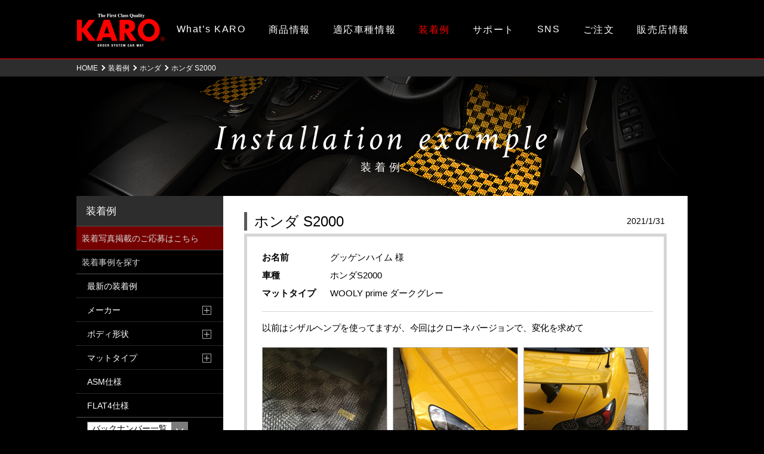

--- FILE ---
content_type: text/html; charset=UTF-8
request_url: https://www.karo1980.jp/installation-example/2021/01/%E3%83%9B%E3%83%B3%E3%83%80-%EF%BD%93%EF%BC%92%EF%BC%90%EF%BC%90%EF%BC%90-6/
body_size: 85488
content:
<!DOCTYPE html>
<html lang="ja">
<head>
	<!-- Google Tag Manager -->
	<script>(function(w,d,s,l,i){w[l]=w[l]||[];w[l].push({'gtm.start':
	new Date().getTime(),event:'gtm.js'});var f=d.getElementsByTagName(s)[0],
	j=d.createElement(s),dl=l!='dataLayer'?'&l='+l:'';j.async=true;j.src=
	'https://www.googletagmanager.com/gtm.js?id='+i+dl;f.parentNode.insertBefore(j,f);
	})(window,document,'script','dataLayer','GTM-TK2CWQT');</script>
	<!-- End Google Tag Manager -->

	<meta charset="UTF-8">
	<meta name="viewport" content="width=device-width,user-scalable=no,initial-scale=1,maximum-scale=1">
	<meta name="keywords" content="KARO,カロ,カーマット,オーダーメイド,オーダー システム カーマット,ボクー">
	<meta name="description" content="最高級 オーダーメイド カーマット（フロアマット）のKARO（カロ）の装着写真が多数掲載されています。ユーザー様が実際にKARO（カロ）のカーマット（フロアマット）を自分の車に装着した写真を見ることができます。ユーザー様のコメントも掲載されています。">
	<meta property="og:title" content="KARO（カロ）">
	<meta property="og:description" content="最高級 オーダーメイド カーマット（フロアマット）のKARO（カロ）の装着写真が多数掲載されています。ユーザー様が実際にKARO（カロ）のカーマット（フロアマット）を自分の車に装着した写真を見ることができます。ユーザー様のコメントも掲載されています。">
	<meta property="og:image" content="https://www.karo1980.jp/img/common/karo_ogp.jpg">
	<style type="text/css"></style>
	<title>ホンダ S2000 | ホンダ | 装着例 | KARO | オーダーメイド カーマット（フロアマット） | カロ</title>
	<link rel="stylesheet" href="/common/css/normalize.css">
	<link rel="stylesheet" href="/common/css/common.css">
	<link rel="stylesheet" href="/common/css/base.css">
	<link rel="stylesheet" href="/common/css/page.css">
	<link href='//fonts.googleapis.com/css?family=Crimson+Text:400italic' rel='stylesheet' type='text/css'>
	<link href='//fonts.googleapis.com/css?family=Biryani' rel='stylesheet' type='text/css'>
  <link rel='stylesheet' id='karo-style-css'  href='https://www.karo1980.jp/installation-example/wp-content/themes/karo/style.css?ver=3.1.4' type='text/css' media='all' />
<link rel="EditURI" type="application/rsd+xml" title="RSD" href="https://www.karo1980.jp/installation-example/xmlrpc.php?rsd" />
<link rel="wlwmanifest" type="application/wlwmanifest+xml" href="https://www.karo1980.jp/installation-example/wp-includes/wlwmanifest.xml" /> 
<link rel='index' title='装着例' href='https://www.karo1980.jp/installation-example/' />
<link rel='start' title='BMW MINI' href='https://www.karo1980.jp/installation-example/2005/02/bmw-mini/' />
<link rel='prev' title='VOLVO S60' href='https://www.karo1980.jp/installation-example/2021/01/volvo-%ef%bd%93%ef%bc%96%ef%bc%90/' />
<link rel='next' title='FIAT ABARTH695' href='https://www.karo1980.jp/installation-example/2021/01/fiat-%ef%bd%81%ef%bd%82%ef%bd%81%ef%bd%92%ef%bd%94%ef%bd%88%ef%bc%96%ef%bc%99%ef%bc%95/' />
<meta name="generator" content="WordPress 3.1.4" />
<link rel='canonical' href='https://www.karo1980.jp/installation-example/2021/01/%e3%83%9b%e3%83%b3%e3%83%80-%ef%bd%93%ef%bc%92%ef%bc%90%ef%bc%90%ef%bc%90-6/' />
<link rel='shortlink' href='https://www.karo1980.jp/installation-example/?p=8381' />
</head>
<body>
  <!-- Google Tag Manager (noscript) -->
  <noscript><iframe src="https://www.googletagmanager.com/ns.html?id=GTM-TK2CWQT"
  height="0" width="0" style="display:none;visibility:hidden"></iframe></noscript>
  <!-- End Google Tag Manager (noscript) -->

	<header>
		<div id="headerInner">
			<h1><a href="https://www.karo1980.jp/index.html">オーダーメイド カーマット KARO（カロ）</a></h1>
			<nav id="spMenu">
				<div id="spHamburgerBtn" class="spMenuContents"><a href="#"><img src="/common/img/sp_menu.png" width="60" height="60" alt="MENU"></a></div>
				<ul>
					<li id="spMenuCloseBtn" class="spMenuContents"><a href="#">CLOSE</a></li>
					<li><a href="https://www.karo1980.jp/whats_karo.html">What’s KARO</a></li>
					<li><a href="https://www.karo1980.jp/products.html">商品情報</a></li>
					<li><a href="https://www.karo1980.jp/adjustment_info_01.php">適応車種情報</a></li>
					<li class="current"><a href="https://www.karo1980.jp/installation-example/">装着例</a></li>
					<li><a href="https://www.karo1980.jp/support/index.html">サポート</a></li>
					<li><a href="https://www.karo1980.jp/sns/index.html">SNS</a></li>
          <li><a href="https://www.karo1980.jp/form/order/">ご注文</a></li>
					<li class="spMenuContents"><a href="https://www.karo1980.jp/company/index.html">会社情報</a></li>
					<li class="spMenuContents"><a href="https://www.karo1980.jp/media/index.html">掲載メディア</a></li>
					<li class="spMenuContents"><a href="https://www.karo1980.jp/privacypolicy.html">プライバシーポリシー</a></li>
					<li class="spMenuContents"><a href="https://www.karo1980.jp/sitemap.html">サイトマップ</a></li>
          <li class="last"><a href="/shop/">販売店情報</a></li>
				</ul>
			</nav>
		</div>
	</header>
	<div class="bread">
		<div class="contentsInner">
			<ul>
				<li><a href="https://www.karo1980.jp/index.html">HOME</a></li>
									<li><a href="https://www.karo1980.jp/installation-example/">装着例</a></li>
					                        <li><a href="https://www.karo1980.jp/installation-example/category/manufacturer/honda/">ホンダ</a></li>
                        <li>ホンダ S2000</li>
												</ul>
		</div>
	</div>

	<div class="mainContents" id="InstallationExample">
		<div id="pageTtl">
			<h2>Installation example<small>装着例</small></h2>
		</div>

		<div class="InstallationExampleInfoSideNav InstallationExampleInfoSideNavSp">
	<h5>装着例</h5>
	<ul>
		<li class="navigation-form"><a href="https://www.karo1980.jp/form/gallery/">装着写真掲載のご応募はこちら</a></li>
		<li class="navigation-category navigation-category-sp"><span>装着事例を探す</span>
			<ul>
				<li><a href="https://www.karo1980.jp/installation-example/">最新の装着例</a></li>
					<li class="cat-item cat-item-3"><a href="https://www.karo1980.jp/installation-example/category/manufacturer/" title="メーカー に含まれる投稿をすべて表示">メーカー</a>
<ul class='children'>
	<li class="cat-item cat-item-8"><a href="https://www.karo1980.jp/installation-example/category/manufacturer/alfaromeo/" title="ALFA ROMEO に含まれる投稿をすべて表示">ALFA ROMEO</a>
</li>
	<li class="cat-item cat-item-83"><a href="https://www.karo1980.jp/installation-example/category/manufacturer/alpina/" title="ALPINA に含まれる投稿をすべて表示">ALPINA</a>
</li>
	<li class="cat-item cat-item-9"><a href="https://www.karo1980.jp/installation-example/category/manufacturer/amg/" title="AMG に含まれる投稿をすべて表示">AMG</a>
</li>
	<li class="cat-item cat-item-84"><a href="https://www.karo1980.jp/installation-example/category/manufacturer/astonmartin/" title="ASTONMARTIN に含まれる投稿をすべて表示">ASTONMARTIN</a>
</li>
	<li class="cat-item cat-item-10"><a href="https://www.karo1980.jp/installation-example/category/manufacturer/audi/" title="AUDI に含まれる投稿をすべて表示">AUDI</a>
</li>
	<li class="cat-item cat-item-80"><a href="https://www.karo1980.jp/installation-example/category/manufacturer/autobianchi/" title="AUTOBIANCHI に含まれる投稿をすべて表示">AUTOBIANCHI</a>
</li>
	<li class="cat-item cat-item-87"><a href="https://www.karo1980.jp/installation-example/category/manufacturer/blmc/" title="BLMC に含まれる投稿をすべて表示">BLMC</a>
</li>
	<li class="cat-item cat-item-11"><a href="https://www.karo1980.jp/installation-example/category/manufacturer/bmw/" title="BMW に含まれる投稿をすべて表示">BMW</a>
</li>
	<li class="cat-item cat-item-88"><a href="https://www.karo1980.jp/installation-example/category/manufacturer/chrysler/" title="CHRYSLER に含まれる投稿をすべて表示">CHRYSLER</a>
</li>
	<li class="cat-item cat-item-12"><a href="https://www.karo1980.jp/installation-example/category/manufacturer/citroen/" title="CITROEN に含まれる投稿をすべて表示">CITROEN</a>
</li>
	<li class="cat-item cat-item-13"><a href="https://www.karo1980.jp/installation-example/category/manufacturer/ferrari/" title="FERRARI に含まれる投稿をすべて表示">FERRARI</a>
</li>
	<li class="cat-item cat-item-14"><a href="https://www.karo1980.jp/installation-example/category/manufacturer/fiat/" title="FIAT に含まれる投稿をすべて表示">FIAT</a>
</li>
	<li class="cat-item cat-item-15"><a href="https://www.karo1980.jp/installation-example/category/manufacturer/ford/" title="FORD に含まれる投稿をすべて表示">FORD</a>
</li>
	<li class="cat-item cat-item-93"><a href="https://www.karo1980.jp/installation-example/category/manufacturer/jaguar/" title="JAGUAR に含まれる投稿をすべて表示">JAGUAR</a>
</li>
	<li class="cat-item cat-item-156"><a href="https://www.karo1980.jp/installation-example/category/manufacturer/lexus/" title="LEXUS に含まれる投稿をすべて表示">LEXUS</a>
</li>
	<li class="cat-item cat-item-16"><a href="https://www.karo1980.jp/installation-example/category/manufacturer/lotus/" title="LOTUS に含まれる投稿をすべて表示">LOTUS</a>
</li>
	<li class="cat-item cat-item-17"><a href="https://www.karo1980.jp/installation-example/category/manufacturer/mercedesbenz/" title="M-BENZ に含まれる投稿をすべて表示">M-BENZ</a>
</li>
	<li class="cat-item cat-item-18"><a href="https://www.karo1980.jp/installation-example/category/manufacturer/maserati/" title="MASERATI に含まれる投稿をすべて表示">MASERATI</a>
</li>
	<li class="cat-item cat-item-19"><a href="https://www.karo1980.jp/installation-example/category/manufacturer/mccsmart/" title="MCC smart に含まれる投稿をすべて表示">MCC smart</a>
</li>
	<li class="cat-item cat-item-97"><a href="https://www.karo1980.jp/installation-example/category/manufacturer/morgan/" title="MORGAN に含まれる投稿をすべて表示">MORGAN</a>
</li>
	<li class="cat-item cat-item-20"><a href="https://www.karo1980.jp/installation-example/category/manufacturer/peugeot/" title="PEUGEOT に含まれる投稿をすべて表示">PEUGEOT</a>
</li>
	<li class="cat-item cat-item-21"><a href="https://www.karo1980.jp/installation-example/category/manufacturer/porsche/" title="PORSCHE に含まれる投稿をすべて表示">PORSCHE</a>
</li>
	<li class="cat-item cat-item-22"><a href="https://www.karo1980.jp/installation-example/category/manufacturer/renault/" title="RENAULT に含まれる投稿をすべて表示">RENAULT</a>
</li>
	<li class="cat-item cat-item-23"><a href="https://www.karo1980.jp/installation-example/category/manufacturer/rover/" title="ROVER に含まれる投稿をすべて表示">ROVER</a>
</li>
	<li class="cat-item cat-item-24"><a href="https://www.karo1980.jp/installation-example/category/manufacturer/saab/" title="SAAB に含まれる投稿をすべて表示">SAAB</a>
</li>
	<li class="cat-item cat-item-102"><a href="https://www.karo1980.jp/installation-example/category/manufacturer/triumph/" title="TRIUMPH に含まれる投稿をすべて表示">TRIUMPH</a>
</li>
	<li class="cat-item cat-item-81"><a href="https://www.karo1980.jp/installation-example/category/manufacturer/vemac/" title="VEMAC に含まれる投稿をすべて表示">VEMAC</a>
</li>
	<li class="cat-item cat-item-25"><a href="https://www.karo1980.jp/installation-example/category/manufacturer/volvo/" title="VOLVO に含まれる投稿をすべて表示">VOLVO</a>
</li>
	<li class="cat-item cat-item-26"><a href="https://www.karo1980.jp/installation-example/category/manufacturer/vw/" title="VW に含まれる投稿をすべて表示">VW</a>
</li>
	<li class="cat-item cat-item-104"><a href="https://www.karo1980.jp/installation-example/category/manufacturer/otherdomestic/" title="その他国産車 に含まれる投稿をすべて表示">その他国産車</a>
</li>
	<li class="cat-item cat-item-28"><a href="https://www.karo1980.jp/installation-example/category/manufacturer/otherimported/" title="その他輸入車 に含まれる投稿をすべて表示">その他輸入車</a>
</li>
	<li class="cat-item cat-item-27"><a href="https://www.karo1980.jp/installation-example/category/manufacturer/othermanufacture/" title="その他（メーカー） に含まれる投稿をすべて表示">その他（メーカー）</a>
</li>
	<li class="cat-item cat-item-29"><a href="https://www.karo1980.jp/installation-example/category/manufacturer/isuzu/" title="イスズ に含まれる投稿をすべて表示">イスズ</a>
</li>
	<li class="cat-item cat-item-30"><a href="https://www.karo1980.jp/installation-example/category/manufacturer/suzuki/" title="スズキ に含まれる投稿をすべて表示">スズキ</a>
</li>
	<li class="cat-item cat-item-31"><a href="https://www.karo1980.jp/installation-example/category/manufacturer/subaru/" title="スバル に含まれる投稿をすべて表示">スバル</a>
</li>
	<li class="cat-item cat-item-32"><a href="https://www.karo1980.jp/installation-example/category/manufacturer/daihatsu/" title="ダイハツ に含まれる投稿をすべて表示">ダイハツ</a>
</li>
	<li class="cat-item cat-item-33"><a href="https://www.karo1980.jp/installation-example/category/manufacturer/toyota/" title="トヨタ に含まれる投稿をすべて表示">トヨタ</a>
</li>
	<li class="cat-item cat-item-34"><a href="https://www.karo1980.jp/installation-example/category/manufacturer/nissan/" title="ニッサン に含まれる投稿をすべて表示">ニッサン</a>
</li>
	<li class="cat-item cat-item-35"><a href="https://www.karo1980.jp/installation-example/category/manufacturer/honda/" title="ホンダ に含まれる投稿をすべて表示">ホンダ</a>
</li>
	<li class="cat-item cat-item-36"><a href="https://www.karo1980.jp/installation-example/category/manufacturer/mazda/" title="マツダ に含まれる投稿をすべて表示">マツダ</a>
</li>
	<li class="cat-item cat-item-37"><a href="https://www.karo1980.jp/installation-example/category/manufacturer/mitsubishi/" title="ミツビシ に含まれる投稿をすべて表示">ミツビシ</a>
</li>
	<li class="cat-item cat-item-38"><a href="https://www.karo1980.jp/installation-example/category/manufacturer/mitsubishifuso/" title="三菱ふそう に含まれる投稿をすべて表示">三菱ふそう</a>
</li>
</ul>
</li>
	<li class="cat-item cat-item-4"><a href="https://www.karo1980.jp/installation-example/category/bodyshape/" title="ボディ形状 に含まれる投稿をすべて表示">ボディ形状</a>
<ul class='children'>
	<li class="cat-item cat-item-43"><a href="https://www.karo1980.jp/installation-example/category/bodyshape/suv1box/" title="SUV・１BOX に含まれる投稿をすべて表示">SUV・１BOX</a>
</li>
	<li class="cat-item cat-item-45"><a href="https://www.karo1980.jp/installation-example/category/bodyshape/othrbodyshape/" title="その他（ボディ形状） に含まれる投稿をすべて表示">その他（ボディ形状）</a>
</li>
	<li class="cat-item cat-item-50"><a href="https://www.karo1980.jp/installation-example/category/bodyshape/coupe/" title="クーペ・オープン に含まれる投稿をすべて表示">クーペ・オープン</a>
</li>
	<li class="cat-item cat-item-69"><a href="https://www.karo1980.jp/installation-example/category/bodyshape/kei/" title="軽（オープン含） に含まれる投稿をすべて表示">軽（オープン含）</a>
</li>
	<li class="cat-item cat-item-70"><a href="https://www.karo1980.jp/installation-example/category/bodyshape/sedanwagon/" title="ｾﾀﾞﾝ・ﾜｺﾞﾝ・ﾊｯﾁﾊﾞｯｸ に含まれる投稿をすべて表示">ｾﾀﾞﾝ・ﾜｺﾞﾝ・ﾊｯﾁﾊﾞｯｸ</a>
</li>
</ul>
</li>
	<li class="cat-item cat-item-5"><a href="https://www.karo1980.jp/installation-example/category/mattype/" title="マットタイプ に含まれる投稿をすべて表示">マットタイプ</a>
<ul class='children'>
	<li class="cat-item cat-item-39"><a href="https://www.karo1980.jp/installation-example/category/mattype/flaxy/" title="FLAXY に含まれる投稿をすべて表示">FLAXY</a>
	<ul class='children'>
	<li class="cat-item cat-item-59"><a href="https://www.karo1980.jp/installation-example/category/mattype/flaxy/flaxybgy/" title="ブリリアントグレー に含まれる投稿をすべて表示">ブリリアントグレー</a>
</li>
	<li class="cat-item cat-item-60"><a href="https://www.karo1980.jp/installation-example/category/mattype/flaxy/flaxybbl/" title="ブリリアントブルー に含まれる投稿をすべて表示">ブリリアントブルー</a>
</li>
	<li class="cat-item cat-item-61"><a href="https://www.karo1980.jp/installation-example/category/mattype/flaxy/flaxybbg/" title="ブリリアントベージュ に含まれる投稿をすべて表示">ブリリアントベージュ</a>
</li>
	<li class="cat-item cat-item-62"><a href="https://www.karo1980.jp/installation-example/category/mattype/flaxy/flaxybwh/" title="ブリリアントホワイト に含まれる投稿をすべて表示">ブリリアントホワイト</a>
</li>
	<li class="cat-item cat-item-63"><a href="https://www.karo1980.jp/installation-example/category/mattype/flaxy/flaxybrd/" title="ブリリアントレッド に含まれる投稿をすべて表示">ブリリアントレッド</a>
</li>
	<li class="cat-item cat-item-68"><a href="https://www.karo1980.jp/installation-example/category/mattype/flaxy/flaxybvolvoleb/" title="レーベルブルー に含まれる投稿をすべて表示">レーベルブルー</a>
</li>
	</ul>
</li>
	<li class="cat-item cat-item-40"><a href="https://www.karo1980.jp/installation-example/category/mattype/krone/" title="KRONE に含まれる投稿をすべて表示">KRONE</a>
	<ul class='children'>
	<li class="cat-item cat-item-55"><a href="https://www.karo1980.jp/installation-example/category/mattype/krone/kronetbk/" title="ツイードブラック に含まれる投稿をすべて表示">ツイードブラック</a>
</li>
	<li class="cat-item cat-item-56"><a href="https://www.karo1980.jp/installation-example/category/mattype/krone/kronetbd/" title="ツイードボルドー に含まれる投稿をすべて表示">ツイードボルドー</a>
</li>
	</ul>
</li>
	<li class="cat-item cat-item-41"><a href="https://www.karo1980.jp/installation-example/category/mattype/quest/" title="QUEST に含まれる投稿をすべて表示">QUEST</a>
	<ul class='children'>
	<li class="cat-item cat-item-47"><a href="https://www.karo1980.jp/installation-example/category/mattype/quest/questwgg/" title="ウォームグレージュ に含まれる投稿をすべて表示">ウォームグレージュ</a>
</li>
	<li class="cat-item cat-item-48"><a href="https://www.karo1980.jp/installation-example/category/mattype/quest/questwbk/" title="ウォームブラック に含まれる投稿をすべて表示">ウォームブラック</a>
</li>
	<li class="cat-item cat-item-51"><a href="https://www.karo1980.jp/installation-example/category/mattype/quest/questcpl/" title="クールパープル に含まれる投稿をすべて表示">クールパープル</a>
</li>
	</ul>
</li>
	<li class="cat-item cat-item-42"><a href="https://www.karo1980.jp/installation-example/category/mattype/sisal/" title="SISAL に含まれる投稿をすべて表示">SISAL</a>
	<ul class='children'>
	<li class="cat-item cat-item-46"><a href="https://www.karo1980.jp/installation-example/category/mattype/sisal/sisalyebk/" title="イエロー／ブラック に含まれる投稿をすべて表示">イエロー／ブラック</a>
</li>
	<li class="cat-item cat-item-49"><a href="https://www.karo1980.jp/installation-example/category/mattype/sisal/sisalorbk/" title="オレンジ／ブラック に含まれる投稿をすべて表示">オレンジ／ブラック</a>
</li>
	<li class="cat-item cat-item-174"><a href="https://www.karo1980.jp/installation-example/category/mattype/sisal/camelbk/" title="キャメル／ブラック に含まれる投稿をすべて表示">キャメル／ブラック</a>
</li>
	<li class="cat-item cat-item-52"><a href="https://www.karo1980.jp/installation-example/category/mattype/sisal/sisalgnbk/" title="グリーン／ブラック に含まれる投稿をすべて表示">グリーン／ブラック</a>
</li>
	<li class="cat-item cat-item-54"><a href="https://www.karo1980.jp/installation-example/category/mattype/sisal/sisalslbk/" title="シルバー／ブラック に含まれる投稿をすべて表示">シルバー／ブラック</a>
</li>
	<li class="cat-item cat-item-57"><a href="https://www.karo1980.jp/installation-example/category/mattype/sisal/sisalnvbk/" title="ネイビー／ブラック に含まれる投稿をすべて表示">ネイビー／ブラック</a>
</li>
	<li class="cat-item cat-item-58"><a href="https://www.karo1980.jp/installation-example/category/mattype/sisal/sisalbkbk/" title="ブラック／ブラック に含まれる投稿をすべて表示">ブラック／ブラック</a>
</li>
	<li class="cat-item cat-item-78"><a href="https://www.karo1980.jp/installation-example/category/mattype/sisal/sisalvolvoswefrag/" title="ブルー/イエロー（国旗カラー） に含まれる投稿をすべて表示">ブルー/イエロー（国旗カラー）</a>
</li>
	<li class="cat-item cat-item-65"><a href="https://www.karo1980.jp/installation-example/category/mattype/sisal/sisalblbk/" title="ブルー／ブラック に含まれる投稿をすべて表示">ブルー／ブラック</a>
</li>
	<li class="cat-item cat-item-155"><a href="https://www.karo1980.jp/installation-example/category/mattype/sisal/sisalblwh/" title="ブルー／ホワイト に含まれる投稿をすべて表示">ブルー／ホワイト</a>
</li>
	<li class="cat-item cat-item-66"><a href="https://www.karo1980.jp/installation-example/category/mattype/sisal/sisalwhbk/" title="ホワイト／ブラック に含まれる投稿をすべて表示">ホワイト／ブラック</a>
</li>
	<li class="cat-item cat-item-72"><a href="https://www.karo1980.jp/installation-example/category/mattype/sisal/sisallmbk/" title="ライム／ブラック に含まれる投稿をすべて表示">ライム／ブラック</a>
</li>
	<li class="cat-item cat-item-67"><a href="https://www.karo1980.jp/installation-example/category/mattype/sisal/sisalrdbk/" title="レッド／ブラック に含まれる投稿をすべて表示">レッド／ブラック</a>
</li>
	</ul>
</li>
	<li class="cat-item cat-item-44"><a href="https://www.karo1980.jp/installation-example/category/mattype/wooly/" title="WOOLY に含まれる投稿をすべて表示">WOOLY</a>
	<ul class='children'>
	<li class="cat-item cat-item-53"><a href="https://www.karo1980.jp/installation-example/category/mattype/wooly/woolygy/" title="グレー に含まれる投稿をすべて表示">グレー</a>
</li>
	<li class="cat-item cat-item-64"><a href="https://www.karo1980.jp/installation-example/category/mattype/wooly/woolybl/" title="ブルー に含まれる投稿をすべて表示">ブルー</a>
</li>
	</ul>
</li>
	<li class="cat-item cat-item-79"><a href="https://www.karo1980.jp/installation-example/category/mattype/wooly-prime/" title="WOOLY prime に含まれる投稿をすべて表示">WOOLY prime</a>
	<ul class='children'>
	<li class="cat-item cat-item-77"><a href="https://www.karo1980.jp/installation-example/category/mattype/wooly-prime/woolyprimedgy/" title="ダークグレー に含まれる投稿をすべて表示">ダークグレー</a>
</li>
	</ul>
</li>
</ul>
</li>
	<li class="cat-item cat-item-6"><a href="https://www.karo1980.jp/installation-example/category/asm/" title="ASM仕様 に含まれる投稿をすべて表示">ASM仕様</a>
</li>
	<li class="cat-item cat-item-7"><a href="https://www.karo1980.jp/installation-example/category/flat4/" title="FLAT4仕様 に含まれる投稿をすべて表示">FLAT4仕様</a>
</li>
				<li class="navigation-backnumber">
					<ul>
						<li>
							<div class="navigation-select">
								<select name="archive-dropdown" onChange='document.location.href=this.options[this.selectedIndex].value;'>
									<option value="">バックナンバー一覧</option>
										<option value='https://www.karo1980.jp/installation-example/2023/09/'> 2023年9月 </option>
	<option value='https://www.karo1980.jp/installation-example/2023/08/'> 2023年8月 </option>
	<option value='https://www.karo1980.jp/installation-example/2023/07/'> 2023年7月 </option>
	<option value='https://www.karo1980.jp/installation-example/2023/06/'> 2023年6月 </option>
	<option value='https://www.karo1980.jp/installation-example/2023/05/'> 2023年5月 </option>
	<option value='https://www.karo1980.jp/installation-example/2023/04/'> 2023年4月 </option>
	<option value='https://www.karo1980.jp/installation-example/2023/03/'> 2023年3月 </option>
	<option value='https://www.karo1980.jp/installation-example/2023/02/'> 2023年2月 </option>
	<option value='https://www.karo1980.jp/installation-example/2023/01/'> 2023年1月 </option>
	<option value='https://www.karo1980.jp/installation-example/2022/12/'> 2022年12月 </option>
	<option value='https://www.karo1980.jp/installation-example/2022/11/'> 2022年11月 </option>
	<option value='https://www.karo1980.jp/installation-example/2022/10/'> 2022年10月 </option>
	<option value='https://www.karo1980.jp/installation-example/2022/09/'> 2022年9月 </option>
	<option value='https://www.karo1980.jp/installation-example/2022/08/'> 2022年8月 </option>
	<option value='https://www.karo1980.jp/installation-example/2022/07/'> 2022年7月 </option>
	<option value='https://www.karo1980.jp/installation-example/2022/06/'> 2022年6月 </option>
	<option value='https://www.karo1980.jp/installation-example/2022/05/'> 2022年5月 </option>
	<option value='https://www.karo1980.jp/installation-example/2022/04/'> 2022年4月 </option>
	<option value='https://www.karo1980.jp/installation-example/2022/03/'> 2022年3月 </option>
	<option value='https://www.karo1980.jp/installation-example/2022/02/'> 2022年2月 </option>
	<option value='https://www.karo1980.jp/installation-example/2022/01/'> 2022年1月 </option>
	<option value='https://www.karo1980.jp/installation-example/2021/12/'> 2021年12月 </option>
	<option value='https://www.karo1980.jp/installation-example/2021/11/'> 2021年11月 </option>
	<option value='https://www.karo1980.jp/installation-example/2021/10/'> 2021年10月 </option>
	<option value='https://www.karo1980.jp/installation-example/2021/09/'> 2021年9月 </option>
	<option value='https://www.karo1980.jp/installation-example/2021/08/'> 2021年8月 </option>
	<option value='https://www.karo1980.jp/installation-example/2021/07/'> 2021年7月 </option>
	<option value='https://www.karo1980.jp/installation-example/2021/06/'> 2021年6月 </option>
	<option value='https://www.karo1980.jp/installation-example/2021/05/'> 2021年5月 </option>
	<option value='https://www.karo1980.jp/installation-example/2021/04/'> 2021年4月 </option>
	<option value='https://www.karo1980.jp/installation-example/2021/03/'> 2021年3月 </option>
	<option value='https://www.karo1980.jp/installation-example/2021/02/'> 2021年2月 </option>
	<option value='https://www.karo1980.jp/installation-example/2021/01/'> 2021年1月 </option>
	<option value='https://www.karo1980.jp/installation-example/2020/12/'> 2020年12月 </option>
	<option value='https://www.karo1980.jp/installation-example/2020/11/'> 2020年11月 </option>
	<option value='https://www.karo1980.jp/installation-example/2020/10/'> 2020年10月 </option>
	<option value='https://www.karo1980.jp/installation-example/2020/09/'> 2020年9月 </option>
	<option value='https://www.karo1980.jp/installation-example/2020/08/'> 2020年8月 </option>
	<option value='https://www.karo1980.jp/installation-example/2020/07/'> 2020年7月 </option>
	<option value='https://www.karo1980.jp/installation-example/2020/06/'> 2020年6月 </option>
	<option value='https://www.karo1980.jp/installation-example/2020/05/'> 2020年5月 </option>
	<option value='https://www.karo1980.jp/installation-example/2020/04/'> 2020年4月 </option>
	<option value='https://www.karo1980.jp/installation-example/2020/03/'> 2020年3月 </option>
	<option value='https://www.karo1980.jp/installation-example/2020/02/'> 2020年2月 </option>
	<option value='https://www.karo1980.jp/installation-example/2020/01/'> 2020年1月 </option>
	<option value='https://www.karo1980.jp/installation-example/2019/12/'> 2019年12月 </option>
	<option value='https://www.karo1980.jp/installation-example/2019/11/'> 2019年11月 </option>
	<option value='https://www.karo1980.jp/installation-example/2019/10/'> 2019年10月 </option>
	<option value='https://www.karo1980.jp/installation-example/2019/09/'> 2019年9月 </option>
	<option value='https://www.karo1980.jp/installation-example/2019/08/'> 2019年8月 </option>
	<option value='https://www.karo1980.jp/installation-example/2019/07/'> 2019年7月 </option>
	<option value='https://www.karo1980.jp/installation-example/2019/06/'> 2019年6月 </option>
	<option value='https://www.karo1980.jp/installation-example/2019/05/'> 2019年5月 </option>
	<option value='https://www.karo1980.jp/installation-example/2019/04/'> 2019年4月 </option>
	<option value='https://www.karo1980.jp/installation-example/2019/03/'> 2019年3月 </option>
	<option value='https://www.karo1980.jp/installation-example/2019/02/'> 2019年2月 </option>
	<option value='https://www.karo1980.jp/installation-example/2019/01/'> 2019年1月 </option>
	<option value='https://www.karo1980.jp/installation-example/2018/12/'> 2018年12月 </option>
	<option value='https://www.karo1980.jp/installation-example/2018/11/'> 2018年11月 </option>
	<option value='https://www.karo1980.jp/installation-example/2018/10/'> 2018年10月 </option>
	<option value='https://www.karo1980.jp/installation-example/2018/09/'> 2018年9月 </option>
	<option value='https://www.karo1980.jp/installation-example/2018/08/'> 2018年8月 </option>
	<option value='https://www.karo1980.jp/installation-example/2018/07/'> 2018年7月 </option>
	<option value='https://www.karo1980.jp/installation-example/2018/06/'> 2018年6月 </option>
	<option value='https://www.karo1980.jp/installation-example/2018/05/'> 2018年5月 </option>
	<option value='https://www.karo1980.jp/installation-example/2018/04/'> 2018年4月 </option>
	<option value='https://www.karo1980.jp/installation-example/2018/03/'> 2018年3月 </option>
	<option value='https://www.karo1980.jp/installation-example/2018/02/'> 2018年2月 </option>
	<option value='https://www.karo1980.jp/installation-example/2018/01/'> 2018年1月 </option>
	<option value='https://www.karo1980.jp/installation-example/2017/12/'> 2017年12月 </option>
	<option value='https://www.karo1980.jp/installation-example/2017/11/'> 2017年11月 </option>
	<option value='https://www.karo1980.jp/installation-example/2017/10/'> 2017年10月 </option>
	<option value='https://www.karo1980.jp/installation-example/2017/05/'> 2017年5月 </option>
	<option value='https://www.karo1980.jp/installation-example/2017/04/'> 2017年4月 </option>
	<option value='https://www.karo1980.jp/installation-example/2017/01/'> 2017年1月 </option>
	<option value='https://www.karo1980.jp/installation-example/2016/12/'> 2016年12月 </option>
	<option value='https://www.karo1980.jp/installation-example/2016/10/'> 2016年10月 </option>
	<option value='https://www.karo1980.jp/installation-example/2016/07/'> 2016年7月 </option>
	<option value='https://www.karo1980.jp/installation-example/2016/05/'> 2016年5月 </option>
	<option value='https://www.karo1980.jp/installation-example/2016/02/'> 2016年2月 </option>
	<option value='https://www.karo1980.jp/installation-example/2015/08/'> 2015年8月 </option>
	<option value='https://www.karo1980.jp/installation-example/2015/07/'> 2015年7月 </option>
	<option value='https://www.karo1980.jp/installation-example/2015/05/'> 2015年5月 </option>
	<option value='https://www.karo1980.jp/installation-example/2015/04/'> 2015年4月 </option>
	<option value='https://www.karo1980.jp/installation-example/2015/03/'> 2015年3月 </option>
	<option value='https://www.karo1980.jp/installation-example/2014/12/'> 2014年12月 </option>
	<option value='https://www.karo1980.jp/installation-example/2014/10/'> 2014年10月 </option>
	<option value='https://www.karo1980.jp/installation-example/2014/09/'> 2014年9月 </option>
	<option value='https://www.karo1980.jp/installation-example/2014/07/'> 2014年7月 </option>
	<option value='https://www.karo1980.jp/installation-example/2014/05/'> 2014年5月 </option>
	<option value='https://www.karo1980.jp/installation-example/2014/02/'> 2014年2月 </option>
	<option value='https://www.karo1980.jp/installation-example/2014/01/'> 2014年1月 </option>
	<option value='https://www.karo1980.jp/installation-example/2013/12/'> 2013年12月 </option>
	<option value='https://www.karo1980.jp/installation-example/2013/10/'> 2013年10月 </option>
	<option value='https://www.karo1980.jp/installation-example/2013/08/'> 2013年8月 </option>
	<option value='https://www.karo1980.jp/installation-example/2013/06/'> 2013年6月 </option>
	<option value='https://www.karo1980.jp/installation-example/2013/05/'> 2013年5月 </option>
	<option value='https://www.karo1980.jp/installation-example/2013/04/'> 2013年4月 </option>
	<option value='https://www.karo1980.jp/installation-example/2013/03/'> 2013年3月 </option>
	<option value='https://www.karo1980.jp/installation-example/2013/02/'> 2013年2月 </option>
	<option value='https://www.karo1980.jp/installation-example/2012/12/'> 2012年12月 </option>
	<option value='https://www.karo1980.jp/installation-example/2012/10/'> 2012年10月 </option>
	<option value='https://www.karo1980.jp/installation-example/2012/09/'> 2012年9月 </option>
	<option value='https://www.karo1980.jp/installation-example/2012/08/'> 2012年8月 </option>
	<option value='https://www.karo1980.jp/installation-example/2012/07/'> 2012年7月 </option>
	<option value='https://www.karo1980.jp/installation-example/2012/06/'> 2012年6月 </option>
	<option value='https://www.karo1980.jp/installation-example/2012/05/'> 2012年5月 </option>
	<option value='https://www.karo1980.jp/installation-example/2012/04/'> 2012年4月 </option>
	<option value='https://www.karo1980.jp/installation-example/2012/03/'> 2012年3月 </option>
	<option value='https://www.karo1980.jp/installation-example/2012/01/'> 2012年1月 </option>
	<option value='https://www.karo1980.jp/installation-example/2011/12/'> 2011年12月 </option>
	<option value='https://www.karo1980.jp/installation-example/2011/11/'> 2011年11月 </option>
	<option value='https://www.karo1980.jp/installation-example/2011/10/'> 2011年10月 </option>
	<option value='https://www.karo1980.jp/installation-example/2011/09/'> 2011年9月 </option>
	<option value='https://www.karo1980.jp/installation-example/2011/08/'> 2011年8月 </option>
	<option value='https://www.karo1980.jp/installation-example/2011/07/'> 2011年7月 </option>
	<option value='https://www.karo1980.jp/installation-example/2011/06/'> 2011年6月 </option>
	<option value='https://www.karo1980.jp/installation-example/2011/05/'> 2011年5月 </option>
	<option value='https://www.karo1980.jp/installation-example/2011/04/'> 2011年4月 </option>
	<option value='https://www.karo1980.jp/installation-example/2011/03/'> 2011年3月 </option>
	<option value='https://www.karo1980.jp/installation-example/2011/02/'> 2011年2月 </option>
	<option value='https://www.karo1980.jp/installation-example/2010/12/'> 2010年12月 </option>
	<option value='https://www.karo1980.jp/installation-example/2010/11/'> 2010年11月 </option>
	<option value='https://www.karo1980.jp/installation-example/2010/10/'> 2010年10月 </option>
	<option value='https://www.karo1980.jp/installation-example/2010/09/'> 2010年9月 </option>
	<option value='https://www.karo1980.jp/installation-example/2010/08/'> 2010年8月 </option>
	<option value='https://www.karo1980.jp/installation-example/2010/07/'> 2010年7月 </option>
	<option value='https://www.karo1980.jp/installation-example/2010/06/'> 2010年6月 </option>
	<option value='https://www.karo1980.jp/installation-example/2010/05/'> 2010年5月 </option>
	<option value='https://www.karo1980.jp/installation-example/2010/04/'> 2010年4月 </option>
	<option value='https://www.karo1980.jp/installation-example/2010/03/'> 2010年3月 </option>
	<option value='https://www.karo1980.jp/installation-example/2010/02/'> 2010年2月 </option>
	<option value='https://www.karo1980.jp/installation-example/2010/01/'> 2010年1月 </option>
	<option value='https://www.karo1980.jp/installation-example/2009/12/'> 2009年12月 </option>
	<option value='https://www.karo1980.jp/installation-example/2009/11/'> 2009年11月 </option>
	<option value='https://www.karo1980.jp/installation-example/2009/10/'> 2009年10月 </option>
	<option value='https://www.karo1980.jp/installation-example/2009/09/'> 2009年9月 </option>
	<option value='https://www.karo1980.jp/installation-example/2009/08/'> 2009年8月 </option>
	<option value='https://www.karo1980.jp/installation-example/2009/05/'> 2009年5月 </option>
	<option value='https://www.karo1980.jp/installation-example/2009/04/'> 2009年4月 </option>
	<option value='https://www.karo1980.jp/installation-example/2009/03/'> 2009年3月 </option>
	<option value='https://www.karo1980.jp/installation-example/2009/02/'> 2009年2月 </option>
	<option value='https://www.karo1980.jp/installation-example/2009/01/'> 2009年1月 </option>
	<option value='https://www.karo1980.jp/installation-example/2008/12/'> 2008年12月 </option>
	<option value='https://www.karo1980.jp/installation-example/2008/11/'> 2008年11月 </option>
	<option value='https://www.karo1980.jp/installation-example/2008/10/'> 2008年10月 </option>
	<option value='https://www.karo1980.jp/installation-example/2008/09/'> 2008年9月 </option>
	<option value='https://www.karo1980.jp/installation-example/2008/08/'> 2008年8月 </option>
	<option value='https://www.karo1980.jp/installation-example/2008/07/'> 2008年7月 </option>
	<option value='https://www.karo1980.jp/installation-example/2008/06/'> 2008年6月 </option>
	<option value='https://www.karo1980.jp/installation-example/2008/05/'> 2008年5月 </option>
	<option value='https://www.karo1980.jp/installation-example/2008/04/'> 2008年4月 </option>
	<option value='https://www.karo1980.jp/installation-example/2008/03/'> 2008年3月 </option>
	<option value='https://www.karo1980.jp/installation-example/2008/02/'> 2008年2月 </option>
	<option value='https://www.karo1980.jp/installation-example/2008/01/'> 2008年1月 </option>
	<option value='https://www.karo1980.jp/installation-example/2007/12/'> 2007年12月 </option>
	<option value='https://www.karo1980.jp/installation-example/2007/11/'> 2007年11月 </option>
	<option value='https://www.karo1980.jp/installation-example/2007/09/'> 2007年9月 </option>
	<option value='https://www.karo1980.jp/installation-example/2007/08/'> 2007年8月 </option>
	<option value='https://www.karo1980.jp/installation-example/2007/07/'> 2007年7月 </option>
	<option value='https://www.karo1980.jp/installation-example/2007/06/'> 2007年6月 </option>
	<option value='https://www.karo1980.jp/installation-example/2007/05/'> 2007年5月 </option>
	<option value='https://www.karo1980.jp/installation-example/2007/04/'> 2007年4月 </option>
	<option value='https://www.karo1980.jp/installation-example/2007/03/'> 2007年3月 </option>
	<option value='https://www.karo1980.jp/installation-example/2007/02/'> 2007年2月 </option>
	<option value='https://www.karo1980.jp/installation-example/2007/01/'> 2007年1月 </option>
	<option value='https://www.karo1980.jp/installation-example/2006/12/'> 2006年12月 </option>
	<option value='https://www.karo1980.jp/installation-example/2006/08/'> 2006年8月 </option>
	<option value='https://www.karo1980.jp/installation-example/2006/07/'> 2006年7月 </option>
	<option value='https://www.karo1980.jp/installation-example/2006/05/'> 2006年5月 </option>
	<option value='https://www.karo1980.jp/installation-example/2006/04/'> 2006年4月 </option>
	<option value='https://www.karo1980.jp/installation-example/2006/03/'> 2006年3月 </option>
	<option value='https://www.karo1980.jp/installation-example/2006/02/'> 2006年2月 </option>
	<option value='https://www.karo1980.jp/installation-example/2006/01/'> 2006年1月 </option>
	<option value='https://www.karo1980.jp/installation-example/2005/12/'> 2005年12月 </option>
	<option value='https://www.karo1980.jp/installation-example/2005/10/'> 2005年10月 </option>
	<option value='https://www.karo1980.jp/installation-example/2005/02/'> 2005年2月 </option>
								</select>
							</div>
						</li>
					</ul>
				</li>
			</ul>
		</li>
	</ul>
</div>

		<div class="contentsInner">
			<div class="InstallationExampleMainCol">
			<div class="InstallationExampleDetail">
				
					<article id="post-8381">
		<h4><a href="https://www.karo1980.jp/installation-example/2021/01/%e3%83%9b%e3%83%b3%e3%83%80-%ef%bd%93%ef%bc%92%ef%bc%90%ef%bc%90%ef%bc%90-6/">ホンダ S2000</a><time>2021/1/31</time></h4>
	<div class="entry">

					<header class="entry-header">
				<dl>
											<dt>お名前</dt>
						<dd>グッゲンハイム 様</dd>
																<dt>車種</dt>
						<dd>ホンダS2000</dd>
																<dt>マットタイプ</dt>
						<dd>WOOLY prime 
	ダークグレー</dd>
									</dl>
			</header><!-- .entry-header -->

			<div class="entry-content">
				<p>以前はシザルヘンプを使ってますが、今回はクローネバージョンで、変化を求めて</p>
			</div><!-- .entry-content -->

			<div class="entry-images">
										<a href="https://www.karo1980.jp/installation-example/wp-content/blogs.dir/2/files/2021/01/15_1.jpg" data-lightbox="image-8381"><img src="https://www.karo1980.jp/installation-example/wp-content/blogs.dir/2/files/2021/01/15_1-210x210.jpg" alt="KARO装着事例 WOOLY prime ホンダ S2000"></a>
												<a href="https://www.karo1980.jp/installation-example/wp-content/blogs.dir/2/files/2021/01/15_2.jpg" data-lightbox="image-8381"><img src="https://www.karo1980.jp/installation-example/wp-content/blogs.dir/2/files/2021/01/15_2-210x210.jpg" alt="KARO装着事例 WOOLY prime ホンダ S2000"></a>
												<a href="https://www.karo1980.jp/installation-example/wp-content/blogs.dir/2/files/2021/01/15_3.jpg" data-lightbox="image-8381"><img src="https://www.karo1980.jp/installation-example/wp-content/blogs.dir/2/files/2021/01/15_3-210x210.jpg" alt="KARO装着事例 WOOLY prime ホンダ S2000"></a>
									</div><!-- .entry-images -->
		
		<footer class="entry-footer">
            <span><a href="https://twitter.com/share?url=https%3A%2F%2Fwww.karo1980.jp%2Finstallation-example%2F2021%2F01%2F%25e3%2583%259b%25e3%2583%25b3%25e3%2583%2580-%25ef%25bd%2593%25ef%25bc%2592%25ef%25bc%2590%25ef%25bc%2590%25ef%25bc%2590-6%2F" target="_blank"><img src="/common/img/twitter.png" style="width:16px;height:16px;margin-bottom:-3px;"></a></span>
			<span><a href="https://www.karo1980.jp/installation-example/category/manufacturer/honda/" title="ホンダ に含まれる投稿をすべて表示">ホンダ</a></span> | <span><a href="https://www.karo1980.jp/installation-example/category/bodyshape/coupe/" title="クーペ・オープン に含まれる投稿をすべて表示">クーペ・オープン</a></span> | <span><a href="https://www.karo1980.jp/installation-example/category/mattype/wooly-prime/" title="WOOLY prime に含まれる投稿をすべて表示">WOOLY prime</a></span> | <span>
	<a href="https://www.karo1980.jp/installation-example/category/mattype/wooly-prime/woolyprimedgy/" title="ダークグレー に含まれる投稿をすべて表示">ダークグレー</a></span>					</footer><!-- .entry-footer -->
	</div><!-- .entry -->
</article>



				</div>
			</div>
			<div class="InstallationExampleInfoSideNav">
	<h5>装着例</h5>
	<ul>
		<li class="navigation-form"><a href="https://www.karo1980.jp/form/gallery/">装着写真掲載のご応募はこちら</a></li>
		<li class="navigation-category"><span>装着事例を探す</span>
			<ul>
				<li><a href="https://www.karo1980.jp/installation-example/">最新の装着例</a></li>
										<li class="cat-item cat-item-3"><a href="https://www.karo1980.jp/installation-example/category/manufacturer/" title="メーカー に含まれる投稿をすべて表示">メーカー</a>
<ul class='children'>
	<li class="cat-item cat-item-8"><a href="https://www.karo1980.jp/installation-example/category/manufacturer/alfaromeo/" title="ALFA ROMEO に含まれる投稿をすべて表示">ALFA ROMEO</a>
</li>
	<li class="cat-item cat-item-83"><a href="https://www.karo1980.jp/installation-example/category/manufacturer/alpina/" title="ALPINA に含まれる投稿をすべて表示">ALPINA</a>
</li>
	<li class="cat-item cat-item-9"><a href="https://www.karo1980.jp/installation-example/category/manufacturer/amg/" title="AMG に含まれる投稿をすべて表示">AMG</a>
</li>
	<li class="cat-item cat-item-84"><a href="https://www.karo1980.jp/installation-example/category/manufacturer/astonmartin/" title="ASTONMARTIN に含まれる投稿をすべて表示">ASTONMARTIN</a>
</li>
	<li class="cat-item cat-item-10"><a href="https://www.karo1980.jp/installation-example/category/manufacturer/audi/" title="AUDI に含まれる投稿をすべて表示">AUDI</a>
</li>
	<li class="cat-item cat-item-80"><a href="https://www.karo1980.jp/installation-example/category/manufacturer/autobianchi/" title="AUTOBIANCHI に含まれる投稿をすべて表示">AUTOBIANCHI</a>
</li>
	<li class="cat-item cat-item-87"><a href="https://www.karo1980.jp/installation-example/category/manufacturer/blmc/" title="BLMC に含まれる投稿をすべて表示">BLMC</a>
</li>
	<li class="cat-item cat-item-11"><a href="https://www.karo1980.jp/installation-example/category/manufacturer/bmw/" title="BMW に含まれる投稿をすべて表示">BMW</a>
</li>
	<li class="cat-item cat-item-88"><a href="https://www.karo1980.jp/installation-example/category/manufacturer/chrysler/" title="CHRYSLER に含まれる投稿をすべて表示">CHRYSLER</a>
</li>
	<li class="cat-item cat-item-12"><a href="https://www.karo1980.jp/installation-example/category/manufacturer/citroen/" title="CITROEN に含まれる投稿をすべて表示">CITROEN</a>
</li>
	<li class="cat-item cat-item-13"><a href="https://www.karo1980.jp/installation-example/category/manufacturer/ferrari/" title="FERRARI に含まれる投稿をすべて表示">FERRARI</a>
</li>
	<li class="cat-item cat-item-14"><a href="https://www.karo1980.jp/installation-example/category/manufacturer/fiat/" title="FIAT に含まれる投稿をすべて表示">FIAT</a>
</li>
	<li class="cat-item cat-item-15"><a href="https://www.karo1980.jp/installation-example/category/manufacturer/ford/" title="FORD に含まれる投稿をすべて表示">FORD</a>
</li>
	<li class="cat-item cat-item-93"><a href="https://www.karo1980.jp/installation-example/category/manufacturer/jaguar/" title="JAGUAR に含まれる投稿をすべて表示">JAGUAR</a>
</li>
	<li class="cat-item cat-item-156"><a href="https://www.karo1980.jp/installation-example/category/manufacturer/lexus/" title="LEXUS に含まれる投稿をすべて表示">LEXUS</a>
</li>
	<li class="cat-item cat-item-16"><a href="https://www.karo1980.jp/installation-example/category/manufacturer/lotus/" title="LOTUS に含まれる投稿をすべて表示">LOTUS</a>
</li>
	<li class="cat-item cat-item-17"><a href="https://www.karo1980.jp/installation-example/category/manufacturer/mercedesbenz/" title="M-BENZ に含まれる投稿をすべて表示">M-BENZ</a>
</li>
	<li class="cat-item cat-item-18"><a href="https://www.karo1980.jp/installation-example/category/manufacturer/maserati/" title="MASERATI に含まれる投稿をすべて表示">MASERATI</a>
</li>
	<li class="cat-item cat-item-19"><a href="https://www.karo1980.jp/installation-example/category/manufacturer/mccsmart/" title="MCC smart に含まれる投稿をすべて表示">MCC smart</a>
</li>
	<li class="cat-item cat-item-97"><a href="https://www.karo1980.jp/installation-example/category/manufacturer/morgan/" title="MORGAN に含まれる投稿をすべて表示">MORGAN</a>
</li>
	<li class="cat-item cat-item-20"><a href="https://www.karo1980.jp/installation-example/category/manufacturer/peugeot/" title="PEUGEOT に含まれる投稿をすべて表示">PEUGEOT</a>
</li>
	<li class="cat-item cat-item-21"><a href="https://www.karo1980.jp/installation-example/category/manufacturer/porsche/" title="PORSCHE に含まれる投稿をすべて表示">PORSCHE</a>
</li>
	<li class="cat-item cat-item-22"><a href="https://www.karo1980.jp/installation-example/category/manufacturer/renault/" title="RENAULT に含まれる投稿をすべて表示">RENAULT</a>
</li>
	<li class="cat-item cat-item-23"><a href="https://www.karo1980.jp/installation-example/category/manufacturer/rover/" title="ROVER に含まれる投稿をすべて表示">ROVER</a>
</li>
	<li class="cat-item cat-item-24"><a href="https://www.karo1980.jp/installation-example/category/manufacturer/saab/" title="SAAB に含まれる投稿をすべて表示">SAAB</a>
</li>
	<li class="cat-item cat-item-102"><a href="https://www.karo1980.jp/installation-example/category/manufacturer/triumph/" title="TRIUMPH に含まれる投稿をすべて表示">TRIUMPH</a>
</li>
	<li class="cat-item cat-item-81"><a href="https://www.karo1980.jp/installation-example/category/manufacturer/vemac/" title="VEMAC に含まれる投稿をすべて表示">VEMAC</a>
</li>
	<li class="cat-item cat-item-25"><a href="https://www.karo1980.jp/installation-example/category/manufacturer/volvo/" title="VOLVO に含まれる投稿をすべて表示">VOLVO</a>
</li>
	<li class="cat-item cat-item-26"><a href="https://www.karo1980.jp/installation-example/category/manufacturer/vw/" title="VW に含まれる投稿をすべて表示">VW</a>
</li>
	<li class="cat-item cat-item-104"><a href="https://www.karo1980.jp/installation-example/category/manufacturer/otherdomestic/" title="その他国産車 に含まれる投稿をすべて表示">その他国産車</a>
</li>
	<li class="cat-item cat-item-28"><a href="https://www.karo1980.jp/installation-example/category/manufacturer/otherimported/" title="その他輸入車 に含まれる投稿をすべて表示">その他輸入車</a>
</li>
	<li class="cat-item cat-item-27"><a href="https://www.karo1980.jp/installation-example/category/manufacturer/othermanufacture/" title="その他（メーカー） に含まれる投稿をすべて表示">その他（メーカー）</a>
</li>
	<li class="cat-item cat-item-29"><a href="https://www.karo1980.jp/installation-example/category/manufacturer/isuzu/" title="イスズ に含まれる投稿をすべて表示">イスズ</a>
</li>
	<li class="cat-item cat-item-30"><a href="https://www.karo1980.jp/installation-example/category/manufacturer/suzuki/" title="スズキ に含まれる投稿をすべて表示">スズキ</a>
</li>
	<li class="cat-item cat-item-31"><a href="https://www.karo1980.jp/installation-example/category/manufacturer/subaru/" title="スバル に含まれる投稿をすべて表示">スバル</a>
</li>
	<li class="cat-item cat-item-32"><a href="https://www.karo1980.jp/installation-example/category/manufacturer/daihatsu/" title="ダイハツ に含まれる投稿をすべて表示">ダイハツ</a>
</li>
	<li class="cat-item cat-item-33"><a href="https://www.karo1980.jp/installation-example/category/manufacturer/toyota/" title="トヨタ に含まれる投稿をすべて表示">トヨタ</a>
</li>
	<li class="cat-item cat-item-34"><a href="https://www.karo1980.jp/installation-example/category/manufacturer/nissan/" title="ニッサン に含まれる投稿をすべて表示">ニッサン</a>
</li>
	<li class="cat-item cat-item-35"><a href="https://www.karo1980.jp/installation-example/category/manufacturer/honda/" title="ホンダ に含まれる投稿をすべて表示">ホンダ</a>
</li>
	<li class="cat-item cat-item-36"><a href="https://www.karo1980.jp/installation-example/category/manufacturer/mazda/" title="マツダ に含まれる投稿をすべて表示">マツダ</a>
</li>
	<li class="cat-item cat-item-37"><a href="https://www.karo1980.jp/installation-example/category/manufacturer/mitsubishi/" title="ミツビシ に含まれる投稿をすべて表示">ミツビシ</a>
</li>
	<li class="cat-item cat-item-38"><a href="https://www.karo1980.jp/installation-example/category/manufacturer/mitsubishifuso/" title="三菱ふそう に含まれる投稿をすべて表示">三菱ふそう</a>
</li>
</ul>
</li>
	<li class="cat-item cat-item-4"><a href="https://www.karo1980.jp/installation-example/category/bodyshape/" title="ボディ形状 に含まれる投稿をすべて表示">ボディ形状</a>
<ul class='children'>
	<li class="cat-item cat-item-43"><a href="https://www.karo1980.jp/installation-example/category/bodyshape/suv1box/" title="SUV・１BOX に含まれる投稿をすべて表示">SUV・１BOX</a>
</li>
	<li class="cat-item cat-item-45"><a href="https://www.karo1980.jp/installation-example/category/bodyshape/othrbodyshape/" title="その他（ボディ形状） に含まれる投稿をすべて表示">その他（ボディ形状）</a>
</li>
	<li class="cat-item cat-item-50"><a href="https://www.karo1980.jp/installation-example/category/bodyshape/coupe/" title="クーペ・オープン に含まれる投稿をすべて表示">クーペ・オープン</a>
</li>
	<li class="cat-item cat-item-69"><a href="https://www.karo1980.jp/installation-example/category/bodyshape/kei/" title="軽（オープン含） に含まれる投稿をすべて表示">軽（オープン含）</a>
</li>
	<li class="cat-item cat-item-70"><a href="https://www.karo1980.jp/installation-example/category/bodyshape/sedanwagon/" title="ｾﾀﾞﾝ・ﾜｺﾞﾝ・ﾊｯﾁﾊﾞｯｸ に含まれる投稿をすべて表示">ｾﾀﾞﾝ・ﾜｺﾞﾝ・ﾊｯﾁﾊﾞｯｸ</a>
</li>
</ul>
</li>
	<li class="cat-item cat-item-5"><a href="https://www.karo1980.jp/installation-example/category/mattype/" title="マットタイプ に含まれる投稿をすべて表示">マットタイプ</a>
<ul class='children'>
	<li class="cat-item cat-item-39"><a href="https://www.karo1980.jp/installation-example/category/mattype/flaxy/" title="FLAXY に含まれる投稿をすべて表示">FLAXY</a>
	<ul class='children'>
	<li class="cat-item cat-item-59"><a href="https://www.karo1980.jp/installation-example/category/mattype/flaxy/flaxybgy/" title="ブリリアントグレー に含まれる投稿をすべて表示">ブリリアントグレー</a>
</li>
	<li class="cat-item cat-item-60"><a href="https://www.karo1980.jp/installation-example/category/mattype/flaxy/flaxybbl/" title="ブリリアントブルー に含まれる投稿をすべて表示">ブリリアントブルー</a>
</li>
	<li class="cat-item cat-item-61"><a href="https://www.karo1980.jp/installation-example/category/mattype/flaxy/flaxybbg/" title="ブリリアントベージュ に含まれる投稿をすべて表示">ブリリアントベージュ</a>
</li>
	<li class="cat-item cat-item-62"><a href="https://www.karo1980.jp/installation-example/category/mattype/flaxy/flaxybwh/" title="ブリリアントホワイト に含まれる投稿をすべて表示">ブリリアントホワイト</a>
</li>
	<li class="cat-item cat-item-63"><a href="https://www.karo1980.jp/installation-example/category/mattype/flaxy/flaxybrd/" title="ブリリアントレッド に含まれる投稿をすべて表示">ブリリアントレッド</a>
</li>
	<li class="cat-item cat-item-68"><a href="https://www.karo1980.jp/installation-example/category/mattype/flaxy/flaxybvolvoleb/" title="レーベルブルー に含まれる投稿をすべて表示">レーベルブルー</a>
</li>
	</ul>
</li>
	<li class="cat-item cat-item-40"><a href="https://www.karo1980.jp/installation-example/category/mattype/krone/" title="KRONE に含まれる投稿をすべて表示">KRONE</a>
	<ul class='children'>
	<li class="cat-item cat-item-55"><a href="https://www.karo1980.jp/installation-example/category/mattype/krone/kronetbk/" title="ツイードブラック に含まれる投稿をすべて表示">ツイードブラック</a>
</li>
	<li class="cat-item cat-item-56"><a href="https://www.karo1980.jp/installation-example/category/mattype/krone/kronetbd/" title="ツイードボルドー に含まれる投稿をすべて表示">ツイードボルドー</a>
</li>
	</ul>
</li>
	<li class="cat-item cat-item-41"><a href="https://www.karo1980.jp/installation-example/category/mattype/quest/" title="QUEST に含まれる投稿をすべて表示">QUEST</a>
	<ul class='children'>
	<li class="cat-item cat-item-47"><a href="https://www.karo1980.jp/installation-example/category/mattype/quest/questwgg/" title="ウォームグレージュ に含まれる投稿をすべて表示">ウォームグレージュ</a>
</li>
	<li class="cat-item cat-item-48"><a href="https://www.karo1980.jp/installation-example/category/mattype/quest/questwbk/" title="ウォームブラック に含まれる投稿をすべて表示">ウォームブラック</a>
</li>
	<li class="cat-item cat-item-51"><a href="https://www.karo1980.jp/installation-example/category/mattype/quest/questcpl/" title="クールパープル に含まれる投稿をすべて表示">クールパープル</a>
</li>
	</ul>
</li>
	<li class="cat-item cat-item-42"><a href="https://www.karo1980.jp/installation-example/category/mattype/sisal/" title="SISAL に含まれる投稿をすべて表示">SISAL</a>
	<ul class='children'>
	<li class="cat-item cat-item-46"><a href="https://www.karo1980.jp/installation-example/category/mattype/sisal/sisalyebk/" title="イエロー／ブラック に含まれる投稿をすべて表示">イエロー／ブラック</a>
</li>
	<li class="cat-item cat-item-49"><a href="https://www.karo1980.jp/installation-example/category/mattype/sisal/sisalorbk/" title="オレンジ／ブラック に含まれる投稿をすべて表示">オレンジ／ブラック</a>
</li>
	<li class="cat-item cat-item-174"><a href="https://www.karo1980.jp/installation-example/category/mattype/sisal/camelbk/" title="キャメル／ブラック に含まれる投稿をすべて表示">キャメル／ブラック</a>
</li>
	<li class="cat-item cat-item-52"><a href="https://www.karo1980.jp/installation-example/category/mattype/sisal/sisalgnbk/" title="グリーン／ブラック に含まれる投稿をすべて表示">グリーン／ブラック</a>
</li>
	<li class="cat-item cat-item-54"><a href="https://www.karo1980.jp/installation-example/category/mattype/sisal/sisalslbk/" title="シルバー／ブラック に含まれる投稿をすべて表示">シルバー／ブラック</a>
</li>
	<li class="cat-item cat-item-57"><a href="https://www.karo1980.jp/installation-example/category/mattype/sisal/sisalnvbk/" title="ネイビー／ブラック に含まれる投稿をすべて表示">ネイビー／ブラック</a>
</li>
	<li class="cat-item cat-item-58"><a href="https://www.karo1980.jp/installation-example/category/mattype/sisal/sisalbkbk/" title="ブラック／ブラック に含まれる投稿をすべて表示">ブラック／ブラック</a>
</li>
	<li class="cat-item cat-item-78"><a href="https://www.karo1980.jp/installation-example/category/mattype/sisal/sisalvolvoswefrag/" title="ブルー/イエロー（国旗カラー） に含まれる投稿をすべて表示">ブルー/イエロー（国旗カラー）</a>
</li>
	<li class="cat-item cat-item-65"><a href="https://www.karo1980.jp/installation-example/category/mattype/sisal/sisalblbk/" title="ブルー／ブラック に含まれる投稿をすべて表示">ブルー／ブラック</a>
</li>
	<li class="cat-item cat-item-155"><a href="https://www.karo1980.jp/installation-example/category/mattype/sisal/sisalblwh/" title="ブルー／ホワイト に含まれる投稿をすべて表示">ブルー／ホワイト</a>
</li>
	<li class="cat-item cat-item-66"><a href="https://www.karo1980.jp/installation-example/category/mattype/sisal/sisalwhbk/" title="ホワイト／ブラック に含まれる投稿をすべて表示">ホワイト／ブラック</a>
</li>
	<li class="cat-item cat-item-72"><a href="https://www.karo1980.jp/installation-example/category/mattype/sisal/sisallmbk/" title="ライム／ブラック に含まれる投稿をすべて表示">ライム／ブラック</a>
</li>
	<li class="cat-item cat-item-67"><a href="https://www.karo1980.jp/installation-example/category/mattype/sisal/sisalrdbk/" title="レッド／ブラック に含まれる投稿をすべて表示">レッド／ブラック</a>
</li>
	</ul>
</li>
	<li class="cat-item cat-item-44"><a href="https://www.karo1980.jp/installation-example/category/mattype/wooly/" title="WOOLY に含まれる投稿をすべて表示">WOOLY</a>
	<ul class='children'>
	<li class="cat-item cat-item-53"><a href="https://www.karo1980.jp/installation-example/category/mattype/wooly/woolygy/" title="グレー に含まれる投稿をすべて表示">グレー</a>
</li>
	<li class="cat-item cat-item-64"><a href="https://www.karo1980.jp/installation-example/category/mattype/wooly/woolybl/" title="ブルー に含まれる投稿をすべて表示">ブルー</a>
</li>
	</ul>
</li>
	<li class="cat-item cat-item-79"><a href="https://www.karo1980.jp/installation-example/category/mattype/wooly-prime/" title="WOOLY prime に含まれる投稿をすべて表示">WOOLY prime</a>
	<ul class='children'>
	<li class="cat-item cat-item-77"><a href="https://www.karo1980.jp/installation-example/category/mattype/wooly-prime/woolyprimedgy/" title="ダークグレー に含まれる投稿をすべて表示">ダークグレー</a>
</li>
	</ul>
</li>
</ul>
</li>
	<li class="cat-item cat-item-6"><a href="https://www.karo1980.jp/installation-example/category/asm/" title="ASM仕様 に含まれる投稿をすべて表示">ASM仕様</a>
</li>
	<li class="cat-item cat-item-7"><a href="https://www.karo1980.jp/installation-example/category/flat4/" title="FLAT4仕様 に含まれる投稿をすべて表示">FLAT4仕様</a>
</li>
			</ul>
		</li>
		<li class="navigation-backnumber"><!-- <span>バックナンバー</span> -->
			<ul>
								<li>
					<div class="navigation-select">
						<select name="archive-dropdown" onChange='document.location.href=this.options[this.selectedIndex].value;'>
							<option value="">バックナンバー一覧</option>
								<option value='https://www.karo1980.jp/installation-example/2023/09/'> 2023年9月 </option>
	<option value='https://www.karo1980.jp/installation-example/2023/08/'> 2023年8月 </option>
	<option value='https://www.karo1980.jp/installation-example/2023/07/'> 2023年7月 </option>
	<option value='https://www.karo1980.jp/installation-example/2023/06/'> 2023年6月 </option>
	<option value='https://www.karo1980.jp/installation-example/2023/05/'> 2023年5月 </option>
	<option value='https://www.karo1980.jp/installation-example/2023/04/'> 2023年4月 </option>
	<option value='https://www.karo1980.jp/installation-example/2023/03/'> 2023年3月 </option>
	<option value='https://www.karo1980.jp/installation-example/2023/02/'> 2023年2月 </option>
	<option value='https://www.karo1980.jp/installation-example/2023/01/'> 2023年1月 </option>
	<option value='https://www.karo1980.jp/installation-example/2022/12/'> 2022年12月 </option>
	<option value='https://www.karo1980.jp/installation-example/2022/11/'> 2022年11月 </option>
	<option value='https://www.karo1980.jp/installation-example/2022/10/'> 2022年10月 </option>
	<option value='https://www.karo1980.jp/installation-example/2022/09/'> 2022年9月 </option>
	<option value='https://www.karo1980.jp/installation-example/2022/08/'> 2022年8月 </option>
	<option value='https://www.karo1980.jp/installation-example/2022/07/'> 2022年7月 </option>
	<option value='https://www.karo1980.jp/installation-example/2022/06/'> 2022年6月 </option>
	<option value='https://www.karo1980.jp/installation-example/2022/05/'> 2022年5月 </option>
	<option value='https://www.karo1980.jp/installation-example/2022/04/'> 2022年4月 </option>
	<option value='https://www.karo1980.jp/installation-example/2022/03/'> 2022年3月 </option>
	<option value='https://www.karo1980.jp/installation-example/2022/02/'> 2022年2月 </option>
	<option value='https://www.karo1980.jp/installation-example/2022/01/'> 2022年1月 </option>
	<option value='https://www.karo1980.jp/installation-example/2021/12/'> 2021年12月 </option>
	<option value='https://www.karo1980.jp/installation-example/2021/11/'> 2021年11月 </option>
	<option value='https://www.karo1980.jp/installation-example/2021/10/'> 2021年10月 </option>
	<option value='https://www.karo1980.jp/installation-example/2021/09/'> 2021年9月 </option>
	<option value='https://www.karo1980.jp/installation-example/2021/08/'> 2021年8月 </option>
	<option value='https://www.karo1980.jp/installation-example/2021/07/'> 2021年7月 </option>
	<option value='https://www.karo1980.jp/installation-example/2021/06/'> 2021年6月 </option>
	<option value='https://www.karo1980.jp/installation-example/2021/05/'> 2021年5月 </option>
	<option value='https://www.karo1980.jp/installation-example/2021/04/'> 2021年4月 </option>
	<option value='https://www.karo1980.jp/installation-example/2021/03/'> 2021年3月 </option>
	<option value='https://www.karo1980.jp/installation-example/2021/02/'> 2021年2月 </option>
	<option value='https://www.karo1980.jp/installation-example/2021/01/'> 2021年1月 </option>
	<option value='https://www.karo1980.jp/installation-example/2020/12/'> 2020年12月 </option>
	<option value='https://www.karo1980.jp/installation-example/2020/11/'> 2020年11月 </option>
	<option value='https://www.karo1980.jp/installation-example/2020/10/'> 2020年10月 </option>
	<option value='https://www.karo1980.jp/installation-example/2020/09/'> 2020年9月 </option>
	<option value='https://www.karo1980.jp/installation-example/2020/08/'> 2020年8月 </option>
	<option value='https://www.karo1980.jp/installation-example/2020/07/'> 2020年7月 </option>
	<option value='https://www.karo1980.jp/installation-example/2020/06/'> 2020年6月 </option>
	<option value='https://www.karo1980.jp/installation-example/2020/05/'> 2020年5月 </option>
	<option value='https://www.karo1980.jp/installation-example/2020/04/'> 2020年4月 </option>
	<option value='https://www.karo1980.jp/installation-example/2020/03/'> 2020年3月 </option>
	<option value='https://www.karo1980.jp/installation-example/2020/02/'> 2020年2月 </option>
	<option value='https://www.karo1980.jp/installation-example/2020/01/'> 2020年1月 </option>
	<option value='https://www.karo1980.jp/installation-example/2019/12/'> 2019年12月 </option>
	<option value='https://www.karo1980.jp/installation-example/2019/11/'> 2019年11月 </option>
	<option value='https://www.karo1980.jp/installation-example/2019/10/'> 2019年10月 </option>
	<option value='https://www.karo1980.jp/installation-example/2019/09/'> 2019年9月 </option>
	<option value='https://www.karo1980.jp/installation-example/2019/08/'> 2019年8月 </option>
	<option value='https://www.karo1980.jp/installation-example/2019/07/'> 2019年7月 </option>
	<option value='https://www.karo1980.jp/installation-example/2019/06/'> 2019年6月 </option>
	<option value='https://www.karo1980.jp/installation-example/2019/05/'> 2019年5月 </option>
	<option value='https://www.karo1980.jp/installation-example/2019/04/'> 2019年4月 </option>
	<option value='https://www.karo1980.jp/installation-example/2019/03/'> 2019年3月 </option>
	<option value='https://www.karo1980.jp/installation-example/2019/02/'> 2019年2月 </option>
	<option value='https://www.karo1980.jp/installation-example/2019/01/'> 2019年1月 </option>
	<option value='https://www.karo1980.jp/installation-example/2018/12/'> 2018年12月 </option>
	<option value='https://www.karo1980.jp/installation-example/2018/11/'> 2018年11月 </option>
	<option value='https://www.karo1980.jp/installation-example/2018/10/'> 2018年10月 </option>
	<option value='https://www.karo1980.jp/installation-example/2018/09/'> 2018年9月 </option>
	<option value='https://www.karo1980.jp/installation-example/2018/08/'> 2018年8月 </option>
	<option value='https://www.karo1980.jp/installation-example/2018/07/'> 2018年7月 </option>
	<option value='https://www.karo1980.jp/installation-example/2018/06/'> 2018年6月 </option>
	<option value='https://www.karo1980.jp/installation-example/2018/05/'> 2018年5月 </option>
	<option value='https://www.karo1980.jp/installation-example/2018/04/'> 2018年4月 </option>
	<option value='https://www.karo1980.jp/installation-example/2018/03/'> 2018年3月 </option>
	<option value='https://www.karo1980.jp/installation-example/2018/02/'> 2018年2月 </option>
	<option value='https://www.karo1980.jp/installation-example/2018/01/'> 2018年1月 </option>
	<option value='https://www.karo1980.jp/installation-example/2017/12/'> 2017年12月 </option>
	<option value='https://www.karo1980.jp/installation-example/2017/11/'> 2017年11月 </option>
	<option value='https://www.karo1980.jp/installation-example/2017/10/'> 2017年10月 </option>
	<option value='https://www.karo1980.jp/installation-example/2017/05/'> 2017年5月 </option>
	<option value='https://www.karo1980.jp/installation-example/2017/04/'> 2017年4月 </option>
	<option value='https://www.karo1980.jp/installation-example/2017/01/'> 2017年1月 </option>
	<option value='https://www.karo1980.jp/installation-example/2016/12/'> 2016年12月 </option>
	<option value='https://www.karo1980.jp/installation-example/2016/10/'> 2016年10月 </option>
	<option value='https://www.karo1980.jp/installation-example/2016/07/'> 2016年7月 </option>
	<option value='https://www.karo1980.jp/installation-example/2016/05/'> 2016年5月 </option>
	<option value='https://www.karo1980.jp/installation-example/2016/02/'> 2016年2月 </option>
	<option value='https://www.karo1980.jp/installation-example/2015/08/'> 2015年8月 </option>
	<option value='https://www.karo1980.jp/installation-example/2015/07/'> 2015年7月 </option>
	<option value='https://www.karo1980.jp/installation-example/2015/05/'> 2015年5月 </option>
	<option value='https://www.karo1980.jp/installation-example/2015/04/'> 2015年4月 </option>
	<option value='https://www.karo1980.jp/installation-example/2015/03/'> 2015年3月 </option>
	<option value='https://www.karo1980.jp/installation-example/2014/12/'> 2014年12月 </option>
	<option value='https://www.karo1980.jp/installation-example/2014/10/'> 2014年10月 </option>
	<option value='https://www.karo1980.jp/installation-example/2014/09/'> 2014年9月 </option>
	<option value='https://www.karo1980.jp/installation-example/2014/07/'> 2014年7月 </option>
	<option value='https://www.karo1980.jp/installation-example/2014/05/'> 2014年5月 </option>
	<option value='https://www.karo1980.jp/installation-example/2014/02/'> 2014年2月 </option>
	<option value='https://www.karo1980.jp/installation-example/2014/01/'> 2014年1月 </option>
	<option value='https://www.karo1980.jp/installation-example/2013/12/'> 2013年12月 </option>
	<option value='https://www.karo1980.jp/installation-example/2013/10/'> 2013年10月 </option>
	<option value='https://www.karo1980.jp/installation-example/2013/08/'> 2013年8月 </option>
	<option value='https://www.karo1980.jp/installation-example/2013/06/'> 2013年6月 </option>
	<option value='https://www.karo1980.jp/installation-example/2013/05/'> 2013年5月 </option>
	<option value='https://www.karo1980.jp/installation-example/2013/04/'> 2013年4月 </option>
	<option value='https://www.karo1980.jp/installation-example/2013/03/'> 2013年3月 </option>
	<option value='https://www.karo1980.jp/installation-example/2013/02/'> 2013年2月 </option>
	<option value='https://www.karo1980.jp/installation-example/2012/12/'> 2012年12月 </option>
	<option value='https://www.karo1980.jp/installation-example/2012/10/'> 2012年10月 </option>
	<option value='https://www.karo1980.jp/installation-example/2012/09/'> 2012年9月 </option>
	<option value='https://www.karo1980.jp/installation-example/2012/08/'> 2012年8月 </option>
	<option value='https://www.karo1980.jp/installation-example/2012/07/'> 2012年7月 </option>
	<option value='https://www.karo1980.jp/installation-example/2012/06/'> 2012年6月 </option>
	<option value='https://www.karo1980.jp/installation-example/2012/05/'> 2012年5月 </option>
	<option value='https://www.karo1980.jp/installation-example/2012/04/'> 2012年4月 </option>
	<option value='https://www.karo1980.jp/installation-example/2012/03/'> 2012年3月 </option>
	<option value='https://www.karo1980.jp/installation-example/2012/01/'> 2012年1月 </option>
	<option value='https://www.karo1980.jp/installation-example/2011/12/'> 2011年12月 </option>
	<option value='https://www.karo1980.jp/installation-example/2011/11/'> 2011年11月 </option>
	<option value='https://www.karo1980.jp/installation-example/2011/10/'> 2011年10月 </option>
	<option value='https://www.karo1980.jp/installation-example/2011/09/'> 2011年9月 </option>
	<option value='https://www.karo1980.jp/installation-example/2011/08/'> 2011年8月 </option>
	<option value='https://www.karo1980.jp/installation-example/2011/07/'> 2011年7月 </option>
	<option value='https://www.karo1980.jp/installation-example/2011/06/'> 2011年6月 </option>
	<option value='https://www.karo1980.jp/installation-example/2011/05/'> 2011年5月 </option>
	<option value='https://www.karo1980.jp/installation-example/2011/04/'> 2011年4月 </option>
	<option value='https://www.karo1980.jp/installation-example/2011/03/'> 2011年3月 </option>
	<option value='https://www.karo1980.jp/installation-example/2011/02/'> 2011年2月 </option>
	<option value='https://www.karo1980.jp/installation-example/2010/12/'> 2010年12月 </option>
	<option value='https://www.karo1980.jp/installation-example/2010/11/'> 2010年11月 </option>
	<option value='https://www.karo1980.jp/installation-example/2010/10/'> 2010年10月 </option>
	<option value='https://www.karo1980.jp/installation-example/2010/09/'> 2010年9月 </option>
	<option value='https://www.karo1980.jp/installation-example/2010/08/'> 2010年8月 </option>
	<option value='https://www.karo1980.jp/installation-example/2010/07/'> 2010年7月 </option>
	<option value='https://www.karo1980.jp/installation-example/2010/06/'> 2010年6月 </option>
	<option value='https://www.karo1980.jp/installation-example/2010/05/'> 2010年5月 </option>
	<option value='https://www.karo1980.jp/installation-example/2010/04/'> 2010年4月 </option>
	<option value='https://www.karo1980.jp/installation-example/2010/03/'> 2010年3月 </option>
	<option value='https://www.karo1980.jp/installation-example/2010/02/'> 2010年2月 </option>
	<option value='https://www.karo1980.jp/installation-example/2010/01/'> 2010年1月 </option>
	<option value='https://www.karo1980.jp/installation-example/2009/12/'> 2009年12月 </option>
	<option value='https://www.karo1980.jp/installation-example/2009/11/'> 2009年11月 </option>
	<option value='https://www.karo1980.jp/installation-example/2009/10/'> 2009年10月 </option>
	<option value='https://www.karo1980.jp/installation-example/2009/09/'> 2009年9月 </option>
	<option value='https://www.karo1980.jp/installation-example/2009/08/'> 2009年8月 </option>
	<option value='https://www.karo1980.jp/installation-example/2009/05/'> 2009年5月 </option>
	<option value='https://www.karo1980.jp/installation-example/2009/04/'> 2009年4月 </option>
	<option value='https://www.karo1980.jp/installation-example/2009/03/'> 2009年3月 </option>
	<option value='https://www.karo1980.jp/installation-example/2009/02/'> 2009年2月 </option>
	<option value='https://www.karo1980.jp/installation-example/2009/01/'> 2009年1月 </option>
	<option value='https://www.karo1980.jp/installation-example/2008/12/'> 2008年12月 </option>
	<option value='https://www.karo1980.jp/installation-example/2008/11/'> 2008年11月 </option>
	<option value='https://www.karo1980.jp/installation-example/2008/10/'> 2008年10月 </option>
	<option value='https://www.karo1980.jp/installation-example/2008/09/'> 2008年9月 </option>
	<option value='https://www.karo1980.jp/installation-example/2008/08/'> 2008年8月 </option>
	<option value='https://www.karo1980.jp/installation-example/2008/07/'> 2008年7月 </option>
	<option value='https://www.karo1980.jp/installation-example/2008/06/'> 2008年6月 </option>
	<option value='https://www.karo1980.jp/installation-example/2008/05/'> 2008年5月 </option>
	<option value='https://www.karo1980.jp/installation-example/2008/04/'> 2008年4月 </option>
	<option value='https://www.karo1980.jp/installation-example/2008/03/'> 2008年3月 </option>
	<option value='https://www.karo1980.jp/installation-example/2008/02/'> 2008年2月 </option>
	<option value='https://www.karo1980.jp/installation-example/2008/01/'> 2008年1月 </option>
	<option value='https://www.karo1980.jp/installation-example/2007/12/'> 2007年12月 </option>
	<option value='https://www.karo1980.jp/installation-example/2007/11/'> 2007年11月 </option>
	<option value='https://www.karo1980.jp/installation-example/2007/09/'> 2007年9月 </option>
	<option value='https://www.karo1980.jp/installation-example/2007/08/'> 2007年8月 </option>
	<option value='https://www.karo1980.jp/installation-example/2007/07/'> 2007年7月 </option>
	<option value='https://www.karo1980.jp/installation-example/2007/06/'> 2007年6月 </option>
	<option value='https://www.karo1980.jp/installation-example/2007/05/'> 2007年5月 </option>
	<option value='https://www.karo1980.jp/installation-example/2007/04/'> 2007年4月 </option>
	<option value='https://www.karo1980.jp/installation-example/2007/03/'> 2007年3月 </option>
	<option value='https://www.karo1980.jp/installation-example/2007/02/'> 2007年2月 </option>
	<option value='https://www.karo1980.jp/installation-example/2007/01/'> 2007年1月 </option>
	<option value='https://www.karo1980.jp/installation-example/2006/12/'> 2006年12月 </option>
	<option value='https://www.karo1980.jp/installation-example/2006/08/'> 2006年8月 </option>
	<option value='https://www.karo1980.jp/installation-example/2006/07/'> 2006年7月 </option>
	<option value='https://www.karo1980.jp/installation-example/2006/05/'> 2006年5月 </option>
	<option value='https://www.karo1980.jp/installation-example/2006/04/'> 2006年4月 </option>
	<option value='https://www.karo1980.jp/installation-example/2006/03/'> 2006年3月 </option>
	<option value='https://www.karo1980.jp/installation-example/2006/02/'> 2006年2月 </option>
	<option value='https://www.karo1980.jp/installation-example/2006/01/'> 2006年1月 </option>
	<option value='https://www.karo1980.jp/installation-example/2005/12/'> 2005年12月 </option>
	<option value='https://www.karo1980.jp/installation-example/2005/10/'> 2005年10月 </option>
	<option value='https://www.karo1980.jp/installation-example/2005/02/'> 2005年2月 </option>
						</select>
					</div>
				</li>
			</ul>
		</li>
	</ul>
</div>
		</div>
	</div>

	<footer>
  <div id="footerWrap">
    <div id="pagetop"><a href="#"><img src="/wp-content/themes/karo/img/pagetop.gif" alt="Page Top"></a></div>
    <div id="sitemap">
      <div id="maptxt">
        <div>
          <p class="mb10"><a href="https://www.karo1980.jp/whats_karo.html">What’s KARO<br>
            <span>オーダーシステムカーマットとは</span></a></p>
          <ul>
            <li><a href="https://www.karo1980.jp/functional.html">機能美の追求</a></li>
          </ul>
        </div>
        <div>
          <p class="mb10"><a href="https://www.karo1980.jp/products.html">商品情報</a></p>
          <ul>
            <li><a href="https://www.karo1980.jp/products_quest.html">Gran’ QUEST</a></li>
            <li><a href="https://www.karo1980.jp/products_krone.html">Gran’ KRONE</a></li>
            <li><a href="https://www.karo1980.jp/products_wooly-prime.html">Gran’ WOOLY prime</a></li>
            <li><a href="https://www.karo1980.jp/products_flaxy.html">Gran’ FLAXY</a></li>
            <li><a href="https://www.karo1980.jp/products_sisal.html">SISAL</a></li>
            <li><a href="https://www.karo1980.jp/support/qa_matkousei.html">マット構成</a></li>
            <li><a href="https://www.karo1980.jp/stopper.html">マットストッパー</a></li>
            <li><a href="/simulation/">カラーシミュレーション</a></li>
            <li><a href="https://www.karo1980.jp/questionnaire/index.html">ユーザーの声</a></li>
          </ul>
        </div>
        <div>
          <p class="mb20"><a href="https://www.karo1980.jp/adjustment_info_01.php">適応車種情報</a></p>
          <p><a href="https://www.karo1980.jp/installation-example/">装着例</a></p>
        </div>
        <div>
          <p class="mb10"><a href="https://www.karo1980.jp/support/index.html">サポート</a></p>
          <ul>
            <li><a href="https://www.karo1980.jp/support/care.html">お手入れ方法</a></li>
            <li><a href="https://www.karo1980.jp/support/service.html">アフターサービスのご案内</a></li>
            <li><a href="https://www.karo1980.jp/support/contact.html">お問い合わせ</a></li>
            <li><a href="https://www.karo1980.jp/support/registration.html">ユーザー登録</a></li>
            <li><a href="https://www.karo1980.jp/support/qa/">Q&amp;A</a></li>
            <li><a href="https://www.karo1980.jp/support/safety.html">安全なご利用のために</a></li>
          </ul>
        </div>
        <div>
          <p class="mb20"><a href="https://www.karo1980.jp/form/order">ご注文</a></p>
          <p><a href="https://www.karo1980.jp/company/index.html">会社情報</a></p>
          <p class="mb20"><a href="https://www.karo1980.jp/media/index.html">掲載メディア</a></p>
          <p><a href="https://www.karo1980.jp/privacypolicy.html">プライバシーポリシー</a></p>
          <p class="mb20"><a href="https://www.karo1980.jp/sitemap.html">サイトマップ</a></p>
          <p><a href="https://www.karo1980.jp/shop/">販売店情報</a></p>
        </div>
      </div>
    </div>
  </div>
  <div id="copyright">© KARO Co.,Ltd. All Rights Reserved.</div>
</footer>

<script src="//code.jquery.com/jquery-1.10.2.js"></script>
<script src="//code.jquery.com/jquery-migrate-1.2.1.min.js"></script>
<script src="/common/js/jquery.heightLine.js"></script>
<script src="/common/js/karotop.js"></script>
<script src="/common/js/jquery-scrollInTurn.js"></script>
<script type="text/javascript">
  $("#maptxt>div").heightLine();
</script>
<script type="text/javascript">
  $(function(){
    $('a[href^=#]').click(function(){
      var speed = 600;
      var href= $(this).attr("href");
      var target = $(href == "#" || href == "" ? 'html' : href);
      var position = target.offset().top;
      $("html, body").animate({scrollTop:position}, speed, "swing");
      return false;
    });
  });
</script>
<script type="text/javascript">
  $(document).ready(function() {
    $('.element').scrollInTurn();
  });
</script>
<!-- ANALYTICS -->
<script src="/ga.js" type="text/javascript"></script>
<!-- /ANALYTICS -->
<!-- ======== タグ　ここから  ========-->
<!--start Yahoo universal tag pathcreate 2015.3.19-->
<script type="text/javascript">
  (function () {
    var tagjs = document.createElement("script");
    var s = document.getElementsByTagName("script")[0];
    tagjs.async = true;
    tagjs.src = "//s.yjtag.jp/tag.js#site=NbOYQmK";
    s.parentNode.insertBefore(tagjs, s);
  }());
</script>
<noscript>
  <iframe src="//b.yjtag.jp/iframe?c=NbOYQmK" width="1" height="1" frameborder="0" scrolling="no" marginheight="0" marginwidth="0"></iframe>
</noscript>
<!--end Yahoo universal tag pathcreate 2015.3.19-->
<!-- ======== タグ　ここまで ========-->
<!-- lightbox -->
<link href="https://www.karo1980.jp/installation-example/wp-content/themes/karo/lightbox/css/lightbox.css" rel="stylesheet">
<script src="https://www.karo1980.jp/installation-example/wp-content/themes/karo/lightbox/js/lightbox.js"></script>
<!-- /lightbox -->
<!-- navigation -->
<script src="https://www.karo1980.jp/installation-example/wp-content/themes/karo/js/main.js?20240807"></script>
<!-- /navigation -->
</body>
</html>


--- FILE ---
content_type: text/css
request_url: https://www.karo1980.jp/common/css/common.css
body_size: 1097
content:
@charset "UTF-8";

h1, h2, h3, h4, h5, h6, p, dl, dt, dd, ol, ul, li {
  margin: 0;
  padding: 0;
}

* {
  -webkit-box-sizing: border-box;
  -moz-box-sizing: border-box;
  -o-box-sizing: border-box;
  -ms-box-sizing: border-box;
  box-sizing: border-box;
}

body {
  font: 15px "メイリオ",Meiryo,"ヒラギノ角ゴ Pro W3","Hiragino Kaku Gothic Pro","ＭＳ Ｐゴシック","MS PGothic",Osaka,sans-serif;
  color: white;
  background-color: black;
  min-width: 1024px;
}

p {line-height: 1.9em;}

.mb10 { margin-bottom: 10px;}
.mb20 { margin-bottom: 20px;}
.mb25 { margin-bottom: 25px;}

.spMenuContents{display: none;}
.spBr{display: none;}
.pcBr{display: block;}

.pcImg{ display: block;}
.spImg{ display: none;}

/*-------------------------------------------------
sp under 320px
--------------------------------------------------- */
@media screen and (max-width: 640px) {

  body {
    min-width: 0;
    width: 100%;
  }

  .spBr{display: block;}
  .pcBr{display: none;}
  .spNone{display: none;}
  .spMenuContents{display: inline;}

  .pcImg{display: none;}
  .spImg{display: block;}
}

--- FILE ---
content_type: text/css
request_url: https://www.karo1980.jp/common/css/base.css
body_size: 12835
content:
  @charset "UTF-8";
/* ----------------------------------------
  page Style Seet（PC）

	3-1. header
	3-2. footer
	3-3. 共通パーツ
	3-4.
	3-5.
---------------------------------------- */
/* ----------------------------------------
  page Style Seet (SP)

	4-1. header
	4-2. footer
	4-3. 共通パーツ
	4-4.
	4-5.
---------------------------------------- */

/*フォント*/
@import url(//fonts.googleapis.com/css?family=Biryani:300);
@import url(//fonts.googleapis.com/css?family=Crimson+Text:400italic);


/* 3-1 header
---------------------------------------------------------- */

header {
  position: fixed;
  z-index: 500;
  height: 99px;
  width: 100%;
  border-bottom: solid 1px red;
  background-color: black;
}

header #headerInner {
  position: relative;
  margin: auto;
  width: 1030px;
  height: 99px;
  margin: 0 auto;
}

header #headerInner h1 {
  position: absolute;
  top: -100%;
  bottom: -100%;
  margin: auto 4px;
  height: 56px;
  width: 147px;
}

header #headerInner h1 a{
  display:block;
  height: 56px;
  width: 147px;
  text-indent: -999em;
  background: url(../img/logo.gif) left top 1px no-repeat;
}

header #headerInner nav ul {
  position: absolute;
  top: -100%;
  bottom: -100%;
  right: 0;
  /* margin: auto 0 auto 369px; */
  margin: auto 0 auto 0;
  height: 20px;
  list-style-type: none;
}

header #headerInner nav ul li {
  float: left;
  font-size: 15.5px;
  padding-right: 38px;
  letter-spacing: 0.1em;
}

header #headerInner nav ul li.current {
  color:red;
}

header #headerInner nav ul li.last {
  padding-right: 0;
}

header #headerInner nav ul li a {
  color: white;
  text-decoration: none;
}

header #headerInner nav ul li a:hover {
  color: red;
}

/* 3-2 footer
---------------------------------------------------------- */
footer {
  background-color: #2d2d2d;
  border-top: solid 1px red;
}

footer div#footerWrap {
  position: relative;
  margin: 0 auto;
  width: 1044px;
}

footer div#footerWrap div#pagetop {
  position: absolute;
  top: -43px;
  right: 7px;
}

/*サイトマップ*/
footer div#footerWrap div#sitemap {
  overflow: hidden;
  padding: 47px 0 52px 10px;
}

footer div#footerWrap div#sitemap a{
  color: #ccc;
  text-decoration: none;
}

footer div#footerWrap div#sitemap a:hover{
  color: red;
}
footer div#footerWrap div#sitemap div#maptxt div {
  color: #ccc;
  padding:0 0 15px 11px;
  border-left: solid 1px #6b6b6b;
  width: 20%;
  float: left;
}
footer div#footerWrap div#sitemap div#maptxt ul {
  list-style-type: none;
}
footer div#footerWrap div#sitemap div#maptxt ul li {
  font-size: 12px;
  line-height: 2em;
  padding-left: 4px;
}

footer div#footerWrap div#sitemap div#maptxt p {
  font-size: 13.5px;
  font-weight: bold;
  letter-spacing: 0.03em;
  padding-left: 3px;
}

footer div#footerWrap div#sitemap div#maptxt div:#-child p{
  padding-bottom: 4px;
}

footer div#footerWrap div#sitemap div#maptxt span{
  display: block;
  font-size: 11.5px;
  margin-top: -8px;
}

footer div#copyright {
  clear: both;
  text-align: center;
  font-size: 14px;
  font-style: italic;
  color: #aaa;
  letter-spacing: 0.1em;
  background-color: black;
  padding: 15px 0 40px 0;
}

footer div#footerWrap div#pagetop {
    position:fixed;
    top: auto;
    right: auto;
    left: 50%;
    bottom: 0;
    margin-left: 400px;
    height: 42px;
    display: none;
}

footer div#footerWrap div#pagetop.bottom {
    position: absolute;
    top: -43px;
    right: 0;
    left: auto;
    bottom: auto;
}

footer div#footerWrap {
  width: 1024px;
}

/* 3-3 共通パーツ
---------------------------------------------------------- */

/*wrapper box系*/

.contentsInner{
  width: 1024px;
  margin: 0 auto 0px auto;
}

.mainContents .contentsInner{
  margin-bottom:90px;
}

/*レイアウト*/
.introTxt {margin-bottom: 24px;}

.whatsKaroImgBox{overflow: hidden;}

.whatsKaroImgBox img{
  float: left;
  width: 236px;
  padding-right: 2px;
}


/*見出し・hタグ*/
h2 {
  font-size: 37px;
  letter-spacing: -0.02em;
  font-weight: normal;
}

h2 span { font-size: 25px;}

#pageTtl{
  text-align: center;
  height: 200px;
  padding-top: 70px;
}

#pageTtl h2{
  font-size: 60px;
  font-family: 'Crimson Text', serif;
  font-style: italic;
  line-height: 1em;
  letter-spacing: 3px;
}

#pageTtl h2 + .subTtl{
  font-size: 19px;
  letter-spacing: 2px;
}

.ttlDash{
  font-size: 26px;
  font-weight: normal;
  letter-spacing: -0.07em;
  padding-left: 35px;
  margin-bottom: 11px;
  background: url(../img/products_quest/icon_border01.jpg) 1px 17px no-repeat;
}

/*パンくず*/

.bread{
  width: 100%;
  padding-top: 100px;
  background: #2d2d2d;
  font-size: 12px;
  text-decoration: none;
}

.bread li {
  display: inline-block;
  padding: 6px 0 5px;
  text-decoration: none;
  margin-right: 14px;
  color: #fff;
}

.bread a{
  color: #fff;
  text-decoration: none;
  position: relative;
}

.bread a::after {
  position: absolute;
  top: 60%;
  right: -11px;
  display: - block;
  content: '';
  width: 5px;
  height: 5px;
  margin-top: -5px;
  border-top: 2px solid #fff;
  border-right: 2px solid #fff;
  -webkit-transform: rotate(45deg);
  transform: rotate(45deg);
}

/*リンク共通*/

.mainContents a{text-decoration: none;}

.mainContents a:hover{text-decoration: underline;}


/*囲みボーダーつきリンク グレー*/

a.btn-link {
  font-size: 14px;
  border: 3px solid #c0c0c0;
  display: inline-block;
  padding: 13px 31px 9px 31px;
  position: relative;
  color: #c0c0c0;
  text-align: center;
  text-decoration: none;
}

a.btn-link span{
  font-size: 15px;
  letter-spacing: 0.01em;
}

a.btn-link::after {
  position: absolute;
  top: 50%;
  right: 10px;
  display: block;
  content: '';
  width: 8px;
  height: 8px;
  margin-top: -5px;
  border-top: 2px solid #c0c0c0;
  border-right: 2px solid #c0c0c0;
  -webkit-transform: rotate(45deg);
  transform: rotate(45deg);
}

a.btn-link:hover {
  color: red;
  border: 3px solid red;
  position: relative;
}

a.btn-link:hover::after {
  position: absolute;
  top: 50%;
  right: 10px;
  display: block;
  content: '';
  width: 8px;
  height: 8px;
  margin-top: -5px;
  border-top: 2px solid red;
  border-right: 2px solid red;
  -webkit-transform: rotate(45deg);
  transform: rotate(45deg);
}

/*囲みボーダーつきリンク 黒*/

a.btn-link2 {
  margin-bottom: 97px;
  font-size: 16px;
  border: 3px solid #454545;
  display: inline-block;
  padding: 12px 77px 13px 77px;
  position: relative;
  color: #454545;
  text-decoration: none;
}

a.btn-link2::after {
  position: absolute;
  top: 50%;
  right: 10px;
  display: block;
  content: '';
  width: 8px;
  height: 8px;
  margin-top: -5px;
  border-top: 2px solid #454545;
  border-right: 2px solid #454545;
  -webkit-transform: rotate(45deg);
  transform: rotate(45deg);
}

a.btn-link2:hover {
  color: red;
  border: 3px solid red;
  position: relative;
}

a.btn-link2:hover::after {
  position: absolute;
  top: 50%;
  right: 10px;
  display: block;
  content: '';
  width: 8px;
  height: 8px;
  margin-top: -5px;
  border-top: 2px solid red;
  border-right: 2px solid red;
  -webkit-transform: rotate(45deg);
  transform: rotate(45deg);
}

/*囲みボーダーつきリンク 白*/

a.btn-link3 {
  font-size: 16px;
  border: 3px solid #fff;
  display: inline-block;
  padding: 14px 30px 12px 11px;
  position: relative;
  color: #fff;
  text-decoration: none;
}

a.btn-link3::after {
  position: absolute;
  top: 50%;
  right: 10px;
  display: block;
  content: '';
  width: 8px;
  height: 8px;
  margin-top: -5px;
  border-top: 2px solid #fff;
  border-right: 2px solid #fff;
  -webkit-transform: rotate(45deg);
  transform: rotate(45deg);
}

a.btn-link3:hover {
  color: red;
  border: 3px solid red;
  position: relative;
}

a.btn-link3:hover::after {
  position: absolute;
  top: 50%;
  right: 10px;
  display: block;
  content: '';
  width: 8px;
  height: 8px;
  margin-top: -5px;
  border-top: 2px solid red;
  border-right: 2px solid red;
  -webkit-transform: rotate(45deg);
  transform: rotate(45deg);
}

@media screen and (max-width: 640px) {
/*4-1 header
--------------------------------------------------- */

  header{ height: 60px;}

  header #headerInner {
    width: 100%;
    height: 100%;
  }

  header #headerInner h1{
    width: 89px;
    height: 34px;
    margin: auto 10px;
 }

  header #headerInner h1 a{
    background-size: 86px 32px;
    background-position-x: 5px;
  }

  header #headerInner #spHamburgerBtn{
    position: absolute;
    top: -1px;
    right: 0;
  }

  header #headerInner nav ul{
    top: 60px;
    height: 540px;
    display: none;
    margin: 0;
  }

  header #headerInner nav ul li#spMenuCloseBtn{
    font-size: 14px;
    padding: 1px 0 0 27px;
    background: url(../img/icon_menu-close.jpg) 16px 17px no-repeat #1B1B19;
    background-size: 6px 6px;
  }

  header #headerInner nav ul li#spMenuCloseBtn a::after,
  header #headerInner nav ul li#spMenuCloseBtn a:hover::after{border: none; }

  header #headerInner nav ul li {
    width: 100%;
    height: 36px;
    font-size: 14px;
    line-height: 36px;
    padding: 0 0 0 5%;
    border-bottom: 1px solid #676767;
    background-color: #333;
  }

  header #headerInner nav ul li a {
    display: block;
    position:relative;
  }

  header #headerInner nav ul li a:after {
    position: absolute;
    top: 50%;
    right: 15px;
    display: block;
    content: '';
    width: 4px;
    height: 4px;
    margin-top: -5px;
    border-top: 2px solid #c0c0c0;
    border-right: 2px solid #c0c0c0;
    -webkit-transform: rotate(45deg);
    transform: rotate(45deg);
  }

  header #headerInner nav ul li a:hover::after {
    position: relative;
    top: -13px;
    right: -95%;
    display: block;
    content: '';
    width: 4px;
    height: 4px;
    margin-top: -5px;
    border-top: 2px solid red;
    border-right: 2px solid red;
    -webkit-transform: rotate(45deg);
    transform: rotate(45deg);
  }

/*4-2 footer
--------------------------------------------------- */

  footer div#footerWrap { width: 100%;}

  footer div#footerWrap div#pagetop {right: 0;}

  footer div#footerWrap div#sitemap { display: none;}

  footer div#copyright {
    padding: 3% 0 5% 0;
    font-size: 13px;
 }

 footer div#footerWrap div#pagetop {
   margin-left: 0;
   left: auto;
   right: 0;
 }

 footer div#footerWrap div#pagetop.bottom {
   right: 0 !important;
 }

 footer div#footerWrap {
   width: 100%;
 }

/*4-3 共通パーツ
--------------------------------------------------- */

  .contentsInner{
    width: 100%;
    margin: 0 0 75px 0;
  }

  .bread{ display: none;}

  .introTxt { margin-bottom: 20px;}

  .whatsKaroImgBox img{
    padding-right: 0;
    padding-bottom: 5px;
    width: 95%;
  }

/*  見出し*/

  #pageTtl{
    width: 100%;
    height: 100%;
    padding-top: 50px;
  }

  #pageTtl h2{
    font-size: 30px;
    font-weight:normal;
    margin-bottom:10px;
  }

  #pageTtl h2 + .subTtl{
    font-size: 18px;
    letter-spacing: 2px;
  }

  .ttlDash{
      font-size: 20px;
      padding-left: 33px;
      margin-bottom: 5px;
      background: url("../img/products_quest/icon_border01.jpg") no-repeat 1px 12px;
      background-size: 27px 4px;
  }

/*囲みボーダーつきリンク グレー*/

  a.btn-link{
    display:block;
    margin:0 20px;
    font-size: 14px;
    padding: 10px 0px 8px 0px;
    border: 3px solid #c0c0c0;
    background-color:rgba(0,0,0,0.5);
  }

  a.btn-link span{font-size: 15px;}

  a.btn-link::after {
    width: 9px;
    height: 9px;
    top: 52%;
    right: 10px;
    border-top: 1px solid #c0c0c0;
    border-right: 1px solid #c0c0c0;
  }

  a.btn-link:hover {border: 2px solid red;}

  a.btn-link:hover::after {
    width: 10px;
    height: 10px;
    top: 52%;
    right: 10px;
    border-top: 1px solid red;
    border-right: 1px solid red;
  }

/*囲みボーダーつきリンク 黒*/

  a.btn-link2 {
    font-size: 15px;
    padding: 13px 75px;
    border: 3px solid #454545;
    margin-bottom:38px;
  }

  a.btn-link2::after {
    width: 8px;
    height: 8px;
    top: 48%;
    right: 10px;
    border-top: 1px solid #454545;
    border-right: 1px solid #454545;
  }

  a.btn-link2:hover {
    border: 1px solid red;
  }

  a.btn-link2:hover::after {
    width: 4px;
    height: 4px;
    top: 60%;
    right: 5px;
    border-top: 1px solid red;
    border-right: 1px solid red;
  }

  /*囲みボーダーつきリンク 白*/

  a.btn-link3 {
    font-size: 16px;
    padding: 13px 20px 12PX 14px;
  }

  a.btn-link3::after {
    width: 8px;
    height: 8px;
    top: 53%;
    right: 7px;
    border-top: 1px solid #fff;
    border-right: 1px solid #fff;
  }

  a.btn-link3:hover {
    border: 3px solid red;
  }

  a.btn-link3:hover::after {
    width: 8px;
    height: 8px;
    top: 53%;
    right: 7px;
    border-top: 1px solid red;
    border-right: 1px solid red;
  }


}


--- FILE ---
content_type: text/css
request_url: https://www.karo1980.jp/common/css/page.css
body_size: 55698
content:
@charset "UTF-8";

/* ----------------------------------------
  page Style Seet

  2-1. トップページ
  2-2.products
  2-3.adjustmentInfo
  2-4.products_quest.
  2-5.whats karo
  2-6.35years_anniversary
  2-7.stopper
---------------------------------------- */


/* 2-1.トップページ
---------------------------------------------------------- */

div#main {
  padding-top: 100px;
  width: 100%;
  min-width: 1024px;
  overflow:hidden;
}

div#main div#mainSpace {
  height: 600px;
  z-index: 1;
  overflow: hidden;
}

div#main div#mainSpace video#bgvid {
/*
  position: absolute;
  top: 390px;
  -webkit-transform: translateY(-50%);
  -ms-transform: translateY(-50%);
  transform: translateY(-50%);
*/
  position:relative;
  top:0px;
  width: 100%;
  background-color:#000;
  min-width: 1124px;
  margin: 0 auto;
}

section#anniversaryLink{ position: relative;}

section#anniversaryLink>img{
  width: 100%;
  vertical-align: bottom;
}

section#anniversaryLink #anniversaryContents{
  position: absolute;
  top: 39%;
  right: 13%;
  text-align: right;
  margin: 0 auto;
}

section#teamChr {
  padding: 0 0 20px;
  background-color: #000;
}

section#teamChr .event {
  width: 880px;
  border: 2px solid #f00;
  text-align: center;
  padding: 10px 10px 6px;
  margin: 0 auto;
}

section#teamChr .banner {
  width: 880px;
  margin: 20px auto 0;
}

section#teamChr .gray {
  background-color: #333;
  padding-top: 1px;
  padding-bottom: 20px;
}

section#teamChr .banner a {
  display: inline-block;
  /* width: 430px; */
}

/* section#teamChr .banner a:last-child {
  float: right;
} */

section#teamChr .banner img {
  vertical-align: top;
}

@media screen and (max-width: 640px) {
  section#teamChr {
    padding: 10px 20px 0;
  }

  section#teamChr .event {
    width: auto;
  }

  section#teamChr .banner {
    width: 100%;
  }

  section#teamChr .banner {
    /* width: 100%;
    float: none !important; */
    margin-bottom: 20px;
  }
  section#teamChr .banner img {
    width: 100%;
  }
}

section#updateLink{ position: relative;}

section#updateLink>img{
  width: 100%;
  vertical-align: bottom;
}

section#updateLink #updateContents{
  position: absolute;
  top: 55%;
  left: 15%;
  text-align: left;
  margin: 0 auto;
  width: 20%;
}

section#updateLink #updateContents a.btn-link3 {
  border-color: #bfbfbf;
  color: #bfbfbf;
  font-size: 1.5vw;
}
@media screen and (max-width: 1000px) {
  section#updateLink #updateContents a.btn-link3 {
    font-size: 15px;
  }
}
section#updateLink #updateContents a.btn-link3:hover {
  border-color: red;
  color: red;
}


section#intro {
  color: black;
  width: 100%;
  min-width: 1024px;
  background-image: url("../img/bg_pattern2.png");
  background-color: #d9d8d8;
}

section#intro h2 {
  text-align: center;
  line-height: 1em;
  padding-top: 110px;
  margin: 0 0 18px 0px;
}

section#intro p {
  text-align: center;
  letter-spacing: -0.05em;
  padding-bottom: 111px;
}

section#thought {
  height: 553px;
  background-size: cover;
  background-image: url("../img/philosophy.jpg");
}

section#thought #phiContents {
  margin: 0 auto;
  width: 1054px;
  padding: 126px 0px;
}

section#thought #phiContents h2 { margin: 0 0 15px -3px;}

section#thought #phiContents p {
  font-size: 14px;
  margin: 0 0 29px -3px;
  color: #ccc;
}

section#products {
  background-image: url("../img/bg_pattern2.png");
  background-color: #d9d8d8;
  color: black;
}

section#products #proContents {
  text-align: center;
  margin: 0 auto;
  width: 100%;
  padding-top: 87px;
}

section#products #proContents h2 { margin:0 0 13px 13px;}

section#products #proContents p {
  letter-spacing: -0.04em;
  margin-bottom: 25px;
  font-size: 15px;
}

section#products #proContents span { font-size: 14.5px;}

section#products #proContents div#matWrap {
  width: 100%;
  position: relative;
  overflow: hidden;
  margin: 0 auto;
}

section#products #proContents div#matWrap ul {
  width: 100%;
  position: relative;
  left: 50%;
  float: left;
  list-style-type: none;
  margin-bottom: 40px;
}

section#products #proContents div#matWrap ul li {
  width: 100%;
  position: relative;
  left: -50%;
  float: left;
}

section#products #proContents div#matWrap ul li img {
  width: 100%;
  vertical-align: top;
}

section#products #proContents div#matWrap ul li.last { padding-right: 0;}

section#info {
  background: url(../img/bg_info01.jpg) no-repeat;
  background-size: cover;
}

section#info div#infoWrap {
  width: 1064px;
  margin: 0 auto;
  padding: 68px 0px 97px;
}

section#info div#infoWrap h2 {
  font-size: 24px;
  letter-spacing: 0.05em;
  border-bottom: solid 1px #6c6c6c;
  margin-bottom: 13px;
  padding-left: 8px;
  padding-bottom: 5px;
  position: relative;
}

section#info div#infoWrap h2 span.linkBox {
}

section#info div#infoWrap h2 span.linkBox a{
  position: absolute;
  bottom: 12px;
  right: 3px;
  color: #fff;
  font-size: 14px;
  background: url(../img/icon_arrow_white.png) left top 30% no-repeat;
  padding-left: 15px;
  text-decoration: none;
  line-height: 1;
}

section#info div#infoWrap p {
  font-size: 14px;
  margin-left: 5px;
}

section#info div#infoWrap table#infotxt{width: 100%;}

section#info div#infoWrap table#infotxt tr{
  color: #ccc;
  font-size: 13px;
  text-align: left;
  border-bottom: dotted 1px #6c6c6c;
}

section#info div#infoWrap table#infotxt th {
  width: 93px;
  font-weight: normal;
  vertical-align: top;
  padding: 15px 0 13px 2px;
}

section#info div#infoWrap table#infotxt td {
  padding: 15px 0 13px 2px;
}

section#info div#infoWrap table#infotxt td.infoTag{
  vertical-align: middle;
  text-align: right;
  padding: 0;
}


/*----------------------------
2-2 products
----------------------------*/

#products p{font-size: 14px;}

#products #pageTtl{background: url(../img/products/bg_products_main.jpg) center top no-repeat;}

#products .productsLeadArea{
  padding-top: 50px;
  overflow: hidden;
  margin-bottom: 27px;
}

#products .productsLeadTxt{
  width: 435px;
  float: left;
}

#products .productsLeadTxt p{margin-bottom: 28px;}

#products .productsLeadTxt p.productsCopy{
  font-size: 24px;
  line-height: 1.5;
  margin-bottom: 15px;
}

#products .typeandColor{
  width: 475px;
  float: right;
}

#products .typeandColor .typezoneImg{ margin-bottom: 10px;}

#products .typeandColor .btn3dColorS{ float: right;}

#products .typeandColor .btn3dColorS a{
  color: #a0a0a0;
  text-decoration: none;
  display: block;
  padding: 25px 0 22px 20px;
  background: url(../img/products/bg_3dcolorsimulation_s.jpg) left top no-repeat;
  font-weight: bold;
  font-size: 15px;
  letter-spacing: 1px;
  position: relative;
  width: 346px;
}

#products .typeandColor .btn3dColorS a:after{
  position: absolute;
  top: 50%;
  right: 20px;
  display: block;
  content: '';
  width: 8px;
  height: 8px;
  margin-top: -5px;
  border-top: 2px solid #c0c0c0;
  border-right: 2px solid #c0c0c0;
  -webkit-transform: rotate(45deg);
  transform: rotate(45deg);
  z-index: 10;
}

#products .productsListArea ul{ list-style: none;}

#products .productsListArea li a{
  display: block;
  color: #fff;
  text-decoration: none;
  width: 100%;
  height: 230px;
  padding: 25px 30px 30px 35px;
  margin-bottom: 20px;
}

#products .productsListArea li:nth-child(2n){
  text-align: right;
}

#products .productsListArea li a h3,
#products .othersBtnWrap .btnStopper h3{
  font-size: 32px;
  font-family: 'Biryani light', sans-serif;
  font-weight: normal;
  letter-spacing: 3px;
  display: inline-block;
  margin-right: 20px;
}

#products .productsListArea li a h3 + .subTtl{
  display: inline-block;
  font-size: 18px;
}

#products .productsListArea li a p{line-height:1.7;}

#products .productsListArea li a#sisal .productsListText:after{
  content:'新色 ライム / ブラック 登場';
  display: block;
  font-size: 21px;
  color: #b0d91a;
  font-weight: bold;
  padding: 22px 0 0 0;
  letter-spacing: 0.04em;
}

#products .productsListArea li a#quest{ background: url(../img/products/bg_quest.jpg) left top no-repeat;}

#products .productsListArea li a#krone{ background: url(../img/products/bg_krone.jpg) left top no-repeat;}

#products .productsListArea li a#wooly{ background: url(../img/products/bg_wooly.jpg) left top no-repeat;}

#products .productsListArea li a#flaxy{ background: url(../img/products/bg_flaxy.jpg) left top no-repeat;}

#products .productsListArea li a#sisal{ background: url(../img/products/bg_sisal02.jpg) left top no-repeat;}

#products .productsOthers{
  overflow: hidden;
  margin-left: -10px;
}

#products .othersBtnWrap{
  width: 506px;
  margin-left: 11px;
  float: left;
}

#products .othersBtnWrap .btnStopper a{
  display: block;
  color: #fff;
  text-decoration: none;
  width: 100%;
  height: 196px;
  padding: 25px 30px 30px 35px;
  background: url(../img/products/bg_stopper.jpg) left top no-repeat;
  margin-bottom: 15px;
}

#products .othersBtnWrap .btnStopper p{line-height:1.7;}

#products .othersBtnWrap .btnStopper .subTtl{
  font-size: 17px;
  margin:5px 0 10px;
}

#products .othersBtnWrap .colorSimulation2D{ margin-bottom: 20px;}

#products .othersBtnWrap .btn-link-type2 a{
  color: #fff;
  border: 4px #333 solid;
  width: 100%;
  padding: 8px 0 8px 15px;
  display: block;
  font-size: 17px;
  letter-spacing: 1px;
}

#products .othersBtnWrap .btn-link-type2 a span{ margin-left: 15px;}

#products .othersBtnWrap .btn-link-type3 a{
  font-size: 22px;
  color: #fff;
  letter-spacing: 2px;
  padding: 10px 0 0 15px;
  border: 4px #333 solid;
  display: block;
  height: 96px;
}

#products .othersBtnWrap .btn-link-type3 a span{
  font-size: 14px;
  display: block;
}

#products .othersBtnWrap .btn-link-type3 a.btn3dColorL{
  border-bottom: none;
  background: url(../img/products/bg_3dcolorsimulation_l.jpg) right top no-repeat;
}

#products .othersBtnWrap .btn-link-type3 a.usersVoice{ background: url(../img/products/bg_users_vocie.jpg) 230px top no-repeat;}

.typeandColor a:hover,
.productsListArea a:hover{
  opacity: 0.8;
  text-decoration: none;
}

/*----------------------------
2-3.adjustmentInfo
----------------------------*/

.mainContents li{ list-style: none;}

.mainContents h2{
  font-family: 'Crimson Text', serif;
  font-style: italic;
}

#adjustmentInfo #pageTtl{
  background: url(../img/adjustment_info/adjustment_info_main.png) no-repeat center top;
  padding-top: 60px;
}

#adjustmentInfo .contentsInner{ color: #000;}

#adjustmentInfo .leadArea{
  background: #dddcdc;
  padding: 35px 0 35px 50px;
}

#adjustmentInfo .leadArea h3 {
  color: #b70101;
  font-size: 18px;
  padding-bottom: 8px;
}

#adjustmentInfo .leadArea p {
  line-height: 1.5em;
  letter-spacing: -0.05em;
  padding-bottom: 10px;
}

.adjustmentFlow{ overflow: hidden;}

.adjustmentFlow li:before {
  content: " ";
  display: block;
  height: 21px;
  width: 16px;
  position: absolute;
  left: -26px;
  top: 28px;
  background: url(../img/adjustment_info/icon_arrow.png) no-repeat;
}

.adjustmentFlow li.chosen:before {
  left: -32px;
  top: 22px;
}

.adjustmentFlow li{
  display:inline-block;
  float: left;
  background: #b1b0b0;
  color: #d0d0d0;
  width: 285px;
  height: 77px;
  line-height: 77px;
  text-align: center;
  margin-right: 35px;
  position: relative;
  font-size: 21px;
}

.adjustmentFlow li a{
  color: #fff;
  padding: 20px 49px;
}

.adjustmentFlow .chosen:hover{ opacity: 0.7;}

.adjustmentFlow .chosen a:hover{ text-decoration: none;}

.adjustmentFlow .chosen{
  background: #5f5f5f;
  color: #fff;
  border: solid 6px #b0b0b0;
  line-height: 65px;
}

.adjustmentFlow .current{
  background: #000;
  color: #fff;
}

.adjustmentFlow li:first-child:before{ background: none;}

#adjustmentInfo .choiceArea {
  background: #fff;
  padding: 42px 45px 0 50px;
}

#adjustmentInfo .choiceArea h4 {
  font-size: 24px;
  padding-bottom: 30px;
  font-weight:normal;
}

#adjustmentInfo .choiceArea h5 {
  font-size: 22px;
  padding: 0 0 15px 37px;
  background: url(../img/adjustment_info/icon_bar.png) no-repeat left top 13px;
  font-weight:normal;
}

.choiceArea .choiceBox { padding-bottom: 53px;}

.choiceArea ul{ overflow: hidden;}

.choiceArea li{
  display: table;
  float: left;
  margin-bottom: 15px;
  width: 154px;
  border-left: solid 1px #9f9f9f;
  font-size: 13px;
}

.choiceArea li:nth-child(6n){ border-right: solid 1px #9f9f9f;}

.choiceArea li:last-child{
  border-right: solid 1px #9f9f9f;
  width: 155px;
}

.choiceArea li a {
  display: table-cell;
  vertical-align: middle;
  width: 100%;
  color: #000;
  line-height: 1em;
  font-size: 15px;
  text-decoration: none;
  padding-left: 21px;
  background: url(../img/icon_arrow_gray.png) no-repeat 9px 50%;
}

#adjustmentInfo .Question {
  background: #fff;
  letter-spacing: -0.05em;
  text-align: center;
  padding: 40px 0;
  border-top: solid 1px #ccc;
}

#adjustmentInfo .Question p { line-height: 2em;}

#adjustmentInfo .Question p span{
  font-weight: bold;
  font-size: 16px;
}

#adjustmentInfo .Question a {
  display: inline-block;
  color: #000;
  text-decoration: none;
  padding-left: 15px;
  background: url(../img/icon_arrow_gray.png) no-repeat 4px 50%;
}

#adjustmentInfo .Question a:hover {
  color:red;
  text-decoration: underline;
}

#adjustmentInfo .adjustInfoDetail{
  border-top: 1px #000 solid;
  background: #fff;
  padding: 38px 50px 20px;
}

#adjustmentInfo .adjustInfoDetailTtl{
    font-size: 24px;
    padding-bottom: 7px;
    margin-bottom: 13px;
    font-weight: bold;
    text-align: center;
    border-bottom:  1px #999 solid;
}

#adjustmentInfo .adjustInfoDetailTtl span{ margin: 0 8px;}

#adjustmentInfo .carTypeNavList{ margin-bottom: 45px;}

#adjustmentInfo .carTypeNavList li{
  border: none;
  display: inline-block;
  margin-right: 23px;
}

#adjustmentInfo .carTypeNavList li a{
  background: url(../img/adjustment_info/icon_arrow_squea.jpg) left center no-repeat;
  padding: 1px 0 0 22px;
  color: #000;
  font-size: 16px;
}

#adjustmentInfo .carTypeInfoList > li{ margin-bottom: 20px;}

#adjustmentInfo .carTypeNameBox{
  border: 1px #d0d0d0 solid;
  background: #ededed;
  padding: 10px 20px 5px;
}

#adjustmentInfo .carTypeName{ font-size: 16px;}

#adjustmentInfo .carTypeName span{
  font-weight: bold;
  margin-right: 10px;
}

#adjustmentInfo .carTypeDetailInfo{
  border: 1px #ededed solid;
  padding: 20px 20px;
}

#adjustmentInfo .carTypeDetailInfo .carInfoWrap{ overflow: hidden;}

#adjustmentInfo .carTypeDetailInfo .carImgBox{
  margin-bottom: 15px;
  width: 300px;
  float: left;
}

#adjustmentInfo .carTypeDetailInfo .carImgBox li{ margin-bottom: 10px;}

#adjustmentInfo .carTypeDetailInfo .carImgBox img{ margin-left: 15px;}

#adjustmentInfo .carTypeDetailInfo .carImgBox .attentionTxt{ font-size: 12px;}

#adjustmentInfo .carTypeDetailInfo .adjustTable{
  table-layout: fixed;
  width: 100%;
  font-size: 14px;
}

#adjustmentInfo .carTypeDetailInfo .adjustTable th{
  background: #f0f0f0;
  font-weight: normal;
  border: 1px #999 solid;
  padding: 2px 5px 2px 10px;
}

#adjustmentInfo .carTypeDetailInfo .adjustTable td{
  border: 1px #999 solid;
  padding: 2px 5px 2px 10px;
}

#adjustmentInfo .carTypeDetailInfo .carInfoTable{
  width: 534px;
  float: right;
}

#adjustmentInfo .carInfoTable th{ width: 120px;}

#adjustmentInfo .priceTablePC{
    text-align: center;
    margin-top: 10px;
}

#adjustmentInfo .priceTablePC th:first-child{ width: 120px;}

#adjustmentInfo .priceTableSP{ display: none;}

/* 2-4.products_quest.
---------------------------------------------------------- */

#products .contentsInner{ overflow: hidden;}

#products .productsInfoMainCol{
  width: 778px;
  float: right;
  color: #000;
  padding: 27px 0 7px 35px;
  background-color: #fff;
}

#products .productsInfoMainCol a.btn-link2  {
  width: 262px;
  padding: 13px 0 12px 28px;
  margin: 0 6px 27px 0px;
}

#products .productsInfoMainCol h2.productsTtl{
  font-family: 'Biryani light', sans-serif;
  font-style: normal;
  font-size: 47px;
padding: 0;
  border-bottom: 1px solid #7e7e7e;
  margin-bottom: 37px;
  line-height: 1.05em;
}

#products .productsInfoMainCol h2.productsTtl span{
  font-size: 26px;
  padding-left: 10px;
}

#products .productsInfoMainCol .productsDetail,
#products .productsInfoMainCol .colorVariation{ padding-right: 35px;}

#products .productsInfoMainCol h3{font-weight: normal;}

#products .productsInfoMainCol h3.introTtl{
  font-size: 30px;
  margin-bottom: 18px;
}

#products .productsDetail p{
  font-size: 14.5px;
  line-height: 1.7em;
  letter-spacing: -0.03em;
  padding: 11px 0;
}

#products .productsDetail dl{margin-bottom:15px;}
#products .productsDetail dl dt{font-weight:bold;}

#products .productFeatures{
  overflow: hidden;
  margin-bottom: 50px;
}

#products .productFeatures li{
  display: inline-block;
  float: left;
  font-size: 14px;
  background: #d9d9d9;
  padding: 4px 12px 1px;
  margin-right: 5px;
}

#products #colorTab p small{ font-size: 14px;}

#products #colorTab ul{overflow: hidden;}

#products #colorTab li{
  display: inline-block;
  float: left;
  margin: 0 6px 5px  0;
}

#products #colorTab li:nth-child(4n){margin-right: 0;}

#products #colorTab a{
  width: 172px;
  height: 70px;
  text-align: left;
  padding: 6px 0 0 8px ;
  position: relative;
  border: 3px solid #999;
  color: #000;
}

#products #colorTab a span{
  display:block;
  font-size:14px;
}

#products #colorTab a::after{
  top: 15px;
  right: 7px;
  width: 8px !important;
  height: 8px !important;
}

#products #colorTab a:hover,
#products #colorTab li.selected a{
   color: red;
   border: 3px solid #c0c0c0 !important;
   opacity: 0.8 !important;
}

#products #colorTab a img{
  position: absolute;
  left: -3px;
  bottom: -3px;
}

#products .pcWarm{ display: block;}

#products .spWarm{ display: none;}

#products .colorDetail{
  padding: 0 24px 13px 20px;
  border: 2px solid  #d3d3d3;
  margin-bottom: 40px;
}

#products .colorDetailInner{ overflow: hidden;}

#products .titleAndImages{
  width: 326px;
  float: left;
}

#products .titleAndImages p img{
  vertical-align: top;
  margin-bottom: 8px;
}

#products .titleAndImages h4{
  color: #000;
  font-size: 22px;
  letter-spacing: -0.1em;
  padding: 13px 0 14px 0;
}

#products .titleAndImages small{
  font-size: 14px;
  font-weight: bold;
  display:block;
}

#products .titleAndImages small.black{
  font-size: 14px;
  font-weight: bold;
  display: inline;
}

#products .titleAndImages small.newColor{
    font-weight: bold;
    font-size: 14px;
    letter-spacing: -0.05em;
    color: #F7101B;
    padding-left: 10px;
    display: inline;
}
#products .overallView{
  margin-top: 20px;
  width: 300px;
  float: right;
}

#products .productsInfoSideNav{
  width: 246px;
  float: left;
}

#products .productsInfoSideNav h5{
  height: 51px;
  font-size: 17px;
  font-weight: normal;
  line-height: 51px;
  padding-left: 16px;
  border-bottom: 1px solid  #515151;
  background: #2d2d2d;
}

#products .productsInfoSideNav li.current{
  color: #000;
  height: 40px;
  font-size: 14px;
  line-height: 40px;
  background: #fff;
  padding-left: 9px;
  border-bottom: 1px solid  #515151;
}

#products .productsInfoSideNav li.productTop{display: none;}

#products .productsInfoSideNav li a{
  height: 40px;
  line-height: 40px;
  font-size: 14px;
  display: block;
  color: #d6d6d6;
  text-decoration: none;
  padding-left: 9px;
  border-bottom: 1px solid  #515151;
}

#products .productsInfoSideNav li.colorsimulation a::after,
#products .productsInfoSideNav li.colorsimulation a:hover::after {
  position: relative;
  top: -39px;
  right: -215px;
  display: block;
  content: url("../img/products_quest/icon_link01.png");
  width: 12px;
  height: 12px;
  border: none;
  -webkit-transform: none;
  transform: none;
}

#products .productsInfoSideNav li a:hover{ color: red;}

/* 2-5. whats karo
---------------------------------------------------------- */

#whatsKaro #pageTtl{background: url(../img/whats_karo/whats_karo_main.jpg) center top no-repeat;}

#whatsKaro #pageTtl h2 {
  letter-spacing: 6px;
  padding-top: 4px;
}

#whatsKaro .contentsInner{overflow: hidden;}

#whatsKaro .whatsKaroInfoMainCol{
  width: 778px;
  float: right;
  color: #000;
  padding: 27px 0 15px 35px;
  background-color: #fff;
}

#whatsKaro .whatsKaroInfoMainCol h2 {
  font-family: "メイリオ",Meiryo,"ヒラギノ角ゴ Pro W3","Hiragino Kaku Gothic Pro","ＭＳＰゴシック","MS PGothic",Osaka,sans-serif;
  font-style: normal;
  font-size: 39px;
  padding: 0 0 10px 1px;
  border-bottom: 1px solid #7e7e7e;
  margin-bottom: 30px;
  line-height: 1.15em;
}

#whatsKaro .whatsKaroDetail p{
  font-size: 14.5px;
  line-height: 1.7em;
  letter-spacing: -0.03em;
  padding: 11px 0;
  margin-right: 34px;
}

#whatsKaro .whatsKaroInfoMainCol h3 {
  font-size: 30px;
  font-weight: normal;
}

#whatsKaro .functionalDetail{
  overflow: hidden;
  margin-bottom: 44px;
}

#whatsKaro .functionalDetail span{
  display: inline-block;
  float: left;
  text-align: center;
  padding-top: 18px;
}

#whatsKaro .functionalDetail span small{
  display: block;
  font-size: 12px;
  font-weight: bold;
  margin-bottom: 13px;
}

#whatsKaro .functionalDetail p{
  width: 49%;
  float: left;
  padding-top: 13px;
  margin-right: 13px;
}

#whatsKaro .whatsKaroInfoSideNav{
  width: 246px;
  float: left;
}

#whatsKaro .whatsKaroInfoSideNav h5{
  height: 51px;
  font-size: 17px;
  font-weight: normal;
  line-height: 51px;
  padding-left: 16px;
  border-bottom: 1px solid  #515151;
  background: #2d2d2d;
}

#whatsKaro .whatsKaroInfoSideNav li.current{
  color: #000;
  height: 40px;
  font-size: 14px;
  line-height: 40px;
  background: #fff;
  padding-left: 9px;
  border-bottom: 1px solid  #515151;
}

#whatsKaro .whatsKaroInfoSideNav li a{
  height: 40px;
  line-height: 40px;
  font-size: 14px;
  display: block;
  color: #d6d6d6;
  text-decoration: none;
  padding-left: 9px;
  border-bottom: 1px solid  #515151;
}

#whatsKaro .whatsKaroInfoSideNav li a:hover{ color: red;}

#whatsKaro .eyeCatchImg { padding: 5px 0 42px 0;}

#whatsKaro .whatsKaroDetail .txtArea p{
  font-size: 14.5px;
  line-height: 1.7em;
  letter-spacing: -0.03em;
  padding: 15px 0 0 0;
}

#whatsKaro .whatsKaroDetail .txtArea{padding-bottom: 55px;}

#whatsKaro .whatsKaroDetail .txtArea span{
  color: #003174;
  font-weight: bold;
}

#whatsKaro .whatsKaroDetail .txtArea .attentionTxt{
  font-size: 12px;
  line-height: 1.5em;
  padding: 2px 0 12px;
}

#whatsKaro .functionalLinkBox{padding: 7px 0 16px;}

#whatsKaro .whatsKaroDetail .orderSystemCarMat{
  border: solid 5px #d6d6d6;
  margin: 0 35px 30px 0;
  padding: 20px 18px 0 25px;
}

#whatsKaro .whatsKaroDetail .orderSystemCarMat h3{font-size: 24px;}

#whatsKaro .whatsKaroDetail .orderSystemCarMat p{
  margin: 0;
  font-size: 14.5px;
  line-height: 1.7em;
  letter-spacing: -0.03em;
  padding: 15px 0 2px 0;
}

#whatsKaro .functionalLinkBox a{
  color: #2451a2;
  font-size: 14px;
  background: url(../img/whats_karo/icon_arrow_black.jpg) left top 30% no-repeat;
  padding-left: 15px;
  text-decoration: underline;
}

#whatsKaro .functionalLinkBox a:hover{text-decoration: none;}

/* 2-6.35years_anniversary
---------------------------------------------------------- */

section.anniversaryIntro {
  position: relative;
  padding-top: 93px;
  background: url("../img/35years_anniversary/bg_35yrs-anniversary02.jpg") no-repeat;
  background-position: 50% 0;
}

section.anniversaryIntro h2 img{ margin-bottom: 53px;}

section.anniversaryIntro h3 img{ margin-bottom: 36px;}

section.anniversaryIntro .anniversaryLeadArea{
  overflow: hidden;
  position: relative;
}

section.anniversaryIntro .anniversaryLeadArea>p{
  width: 68%;
  float: left;
  font-size: 16px;
  padding-top: 23px;
  margin-bottom: 53px;
}

section.anniversaryIntro .anniversaryLeadArea .siteRenewal{
  position: absolute;
  left: 492px;
  top: 51px;
}

section.anniversaryIntro .anniversaryLeadArea .siteRenewal a:hover{ opacity: 0.8;}

section.anniversaryIntro .anniversaryLeadArea .siteRenewal a p{
  display: table-cell;
  vertical-align: middle;
  line-height: 1.3em;
  padding-bottom: 2px;
  font-size: 16px;
}

section.anniversaryProjects { margin-bottom: 182px;}

section.anniversaryProjects h2{
  font-size: 26px;
  height: 45px;
  line-height: 45px;
  padding: 0px 0 0 18px;
  background: url("../img/35years_anniversary/bg_35yrs-anniversary-ttl01.png") repeat-y;
}

section.anniversaryProjects li{
  position: relative;
  height: 291px;
  border-bottom: 1px solid  #716011;
  list-style: none;
  overflow: hidden;
}

section.anniversaryProjects li#krone a{ height: 290px;}

section.anniversaryProjects a{
  display: block;
  height: 100%;
  padding: 43px 0 0 20px;
  text-decoration: none;
  color: #fff;
}

section.anniversaryProjects a:hover{
  opacity:0.8;
}

section.anniversaryProjects li#flaxy a{ background: url("../img/35years_anniversary/bg_flaxy02.jpg") no-repeat;}
section.anniversaryProjects li#krone a{ background: url("../img/35years_anniversary/bg_krone02.jpg") no-repeat;}
section.anniversaryProjects li#emblem a{ background: url("../img/35years_anniversary/bg_emblem02.jpg") no-repeat;}

section.anniversaryProjects a>img{
  position: absolute;
  right: 29px;
  bottom: 0;
}

section.anniversaryProjects #emblem a>img{ top: 0;}

section.anniversaryProjects .projectTxt img{ padding-top: 20px;}

section.anniversaryProjects .projectTxt{
  padding: 7px 0 0 67px;
  background: url("../img/35years_anniversary/icon_checkbox01.png") 1px 0 no-repeat;
  text-decoration: none;
  color: #fff;
}

section.anniversaryProjects .projectTag{
  width: 145px;
  height: 36px;
  font-size: 21px;
  font-weight: bold;
  text-align: center;
  letter-spacing: 0.1em;
  line-height: 36px;
  background-color: #716011;
  border-radius: 50%;
  margin: 0px 0 7px 0;
}

section.anniversaryProjects h3 span{ font-size: 23px;}

section.anniversaryProjects h3{
  font-size: 33px;
  line-height: 1.1em;
}

/* 2-7.stopper
---------------------------------------------------------- */
#products .productsInfoMainCol h2 {
  font-family: "メイリオ",Meiryo,"ヒラギノ角ゴ Pro W3","Hiragino Kaku Gothic Pro","ＭＳＰゴシック","MS PGothic",Osaka,sans-serif;
  font-style: normal;
  font-size: 39px;
  padding: 0 0 10px 1px;
  border-bottom: 1px solid #7e7e7e;
  margin-bottom: 30px;
  line-height: 1.15em;
}

#products #stopper { padding-bottom: 40px;}

#products #stopper h3 {
  font-size: 30px;
  margin-bottom: 5px;
}

#products .stopperIntro {
  padding-top: 8px;
  margin-bottom: 38px;
  overflow: hidden;
}

#products .stopperIntro p {
  width: 44%;
  float: left;
  padding-top: 0;
  margin-right: 16px;
}

#products .stopperIntro span {
  display: inline-block;
  float: left;
  text-align: center;
  padding-top: 6px;
}

#products #stopper .ttlDash{margin-bottom: 5px;}

#products .stopperDetail {
  overflow: hidden;
  position: relative;
  margin-bottom: 63px;
}

#products .stopperDetail>img {
  display: inline-block;
  float: left;
  padding-top: 3px;
  margin-right: 23px;
}

#products .stopperDetail .thumbsWrap {
  position: absolute;
  bottom: 0;
  display: inline-block;
  float: left;
  padding-top: 18px;
  overflow: hidden;
}

#products .stopperDetail .thumbsWrap h5{
  font-weight: bold;
  font-size: 15px;
  line-height: 1.3em;
  letter-spacing: -0.07em;
  margin: 0px 0px 6px 0;
}

#products .stopperDetail .thumbsWrap img{
  float: right;
  margin: 0px 5px 0px 0px;
  vertical-align: top;
  display: block;
}

#products .stopperDetail .thumbsWrap img:last-child {float: left }

#products dl.stopperImgFrontBack{
  font-size: 20px;
  overflow: hidden;
  padding: 10px 0;
  background: #d9d9d9;
  margin: 0 0 10px 0;
}

#products .stopperImgFrontBack dt{
  width: 148px;
  height: 162px;
  line-height: 162px;
  float: left;
  text-align: center;
}

#products .stopperImgFrontBack dd{
  display: inline-block;
  float: left;
  margin-right: 10px;
  height: 162px;
}

#products .stopperHook { margin-bottom: 41px;}

#products .stopperHook h5{
  font-size: 14px;
  font-weight: bold;
  padding-top: 5px;
  margin-bottom: 6px;
}

#products .stopperHook ul{
  overflow: hidden;
  margin-left: -2px;
}

#products .stopperHook li{
  display: inline-block;
  float: left;
  height: 84px;
  margin: 0 0 2px 2px;
}

#products  #stopper .stopperBoder{
  padding: 14px 0 22px 0;
  border-bottom: 1px solid #999;
  margin: -41px 0 14px 0;
}

#products #stopper .incompatible{padding: 8px 0;}

#products  #stopper .whatsKaroImgBox img{ padding-right: 3px;}

/*sp under 640px*/
@media screen and (max-width: 640px) {

  div#main {
    min-width: 0;
    height: 100%;
    padding-top: 50px;
  }

  div#main div#mainSpace { height: 100%;}

  div#main div#mainSpace img{
    width: 100%;
    display: block;
    position:relative;
    top:10px;
  }

  div#main div#mainSpace video#bgvid { display: none;}

  section#anniversaryLink p{
    top: 29.5%;
    left: 0;
    right: 0;
    text-align: center;
    font-size: 20px;
    position: absolute;
    font-weight: bold;
    line-height: 1.35;
    padding-right: 5%;
    color: #b0d91a;
  }
  section#anniversaryLink #anniversaryContents {
    top: 82.3%;
    left: 0;
    right: 0;
    text-align: center;
  }

  section#anniversaryLink>img{padding-top: 3%;}

  section#updateLink p{
    top: 29.5%;
    left: 0;
    right: 0;
    text-align: center;
    font-size: 20px;
    position: absolute;
    font-weight: bold;
    line-height: 1.35;
    padding-right: 5%;
    color: #b0d91a;
  }
  section#updateLink #updateContents {
    top: 83.1%;
    left: 0;
    right: 0;
    text-align: center;
    width: 80%;
  }

  section#updateLink>img{padding-top: 3%;}

  section#updateLink #updateContents a.btn-link3 {
    width: 100%;
    font-size: 5vw;
  }

  section#updateLink #updateContents a.btn-link3:after {
    right: 14px;
  }

  section#teamChr .gray {
    padding: 0;
  }

  section#intro {
    min-width: 0;
    width: 100%;
    margin: 0;
  }

  section#intro h2{
    font-size: 24px;
    padding-top: 37px;
    margin-bottom: 9px;
  }

  section#intro h2 span{ font-size: 77%;}

  section#intro p{
    padding:0 16px 30px;
    font-size: 14.5px;
    line-height:1.9;
  }

  section#thought {
    height: 464px;
    background: url(../img/sp_philosophy.jpg) no-repeat left bottom;
    background-size:100%;
  }

  section#thought #phiContents {
    width: 100%;
    text-align: center;
    padding: 40px 0px;
  }

  section#thought #phiContents h2 {
    line-height: 1.05em;
    margin: 0 0 17px 5px;
    font-size: 30px;
    letter-spacing: 0.1em;
  }

  section#thought #phiContents p {
    margin: 0 0 11px 11px;
    font-size: 14px;
    padding: 0 13px 10px;
    line-height: 1.9;
  }

  section#products #proContents { padding-top: 40px;}

  section#products #proContents h2 {
    line-height: 1em;
    font-size: 30px;
    margin: 0 0 13px 0px;
  }

  section#products #proContents p {
    letter-spacing: -0.05em;
    padding: 0 15px 10px 25px;
    margin-bottom: 0;
    font-size: 14.5px;
    line-height:1.9;
  }

  section#products #proContents div#matWrap ul { margin-bottom: 22px;}

  section#info div#infoWrap {
    width: 100%;
    padding: 7% 5% 25%;
  }

  section#info div#infoWrap h2 {
    font-size: 21px;
    padding: 15px 0 7px 11px;
    border-bottom: solid 1px #6c6c6c;
    margin-bottom: 12px;
  }

  section#info div#infoWrap p {
    font-size: 14px;
    margin: 0 0 0px 10px;
    line-height:1.7;
  }

  section#info div#infoWrap table#infotxt,
  section#info div#infoWrap table#infotxt tbody,
  section#info div#infoWrap table#infotxt tr,
  section#info div#infoWrap table#infotxt tr th,
  section#info div#infoWrap table#infotxt tr td{display:block;}

  section#info div#infoWrap table#infotxt tr{ padding:10px 0;}

  section#info div#infoWrap table#infotxt th,
  section#info div#infoWrap table#infotxt td{
    font-size: 14px;
    padding:0 10px;
  }

  section#info div#infoWrap table#infotxt td{margin-bottom:5px;}

  section#info div#infoWrap table#infotxt td.infoTag {text-align:left;}

/*-----------------------
2-2 products
--------------------------*/

  #products p{font-size: 14px;}

  #products .contentsInner{width: 100%;}

  #products #pageTtl{
    background: url(../img/products/bg_products_main_sp.jpg) center 60px no-repeat;
    -webkit-background-size: 100% auto;
    background-size: 100% auto;
    padding-top: 33%;
    padding-bottom: 9%;
  }

  #products .productsLeadArea{
    width: 100%;
    padding: 15px;
    margin-bottom:0px;
  }

  #products .productsListArea ul{padding:0 15px;}

  #products .productsLeadArea .productsLeadTxt{
    width: 100%;
    float: none;
    margin-bottom: 15px;
  }

  #products .productsLeadArea .typeandColor{
    width: 100%;
    float: none;
    text-align: center;
  }

  #products .productsLeadTxt p{
    margin-bottom: 10px;
    font-size: 14px;
    line-height:2.1;
  }

  #products .productsLeadTxt p.productsCopy{
    font-size: 24px;
    margin-bottom: 10px;
  }

  #products .productsLeadTxt .btn-link{
    margin: 0 10px 30px;
    display: block;
  }

  #products .productsLeadArea .typeandColor img{
    width: 98%;
    height: auto;
  }

  #products .typeandColor .btn3dColorS{
    float: none;
    text-align: left;
  }

  #products .typeandColor .btn3dColorS a{
    width: 100%;
    height:40%;
    font-size: 14px;
    padding: 8% 0 8% 4%;
    font-weight: bold;
    letter-spacing: 1px;
    -webkit-background-size: cover;
    background-size: cover;
  }

  #products .typeandColor .btn3dColorS a:after {
    position: absolute;
    top: 52%;
    right: 20px;
    display: block;
    content: '';
    width: 10px;
    height: 10px;
    margin-top: -5px;
    border-top: 1px solid #c0c0c0;
    border-right: 1px solid #c0c0c0;
    -webkit-transform: rotate(45deg);
    transform: rotate(45deg);
    z-index: 10;
  }

  #products .productsListArea{
    width: 100%;
    height: 80%;
  }

  #products .productsListArea li a{
    display: block;
    color: #fff;
    text-decoration: none;
    width: 100%;
    height:auto;
    padding: 15px 20px 108%;
    position:relative;
    margin-bottom:0;
  }

  #products .productsListArea li a .productsListTitle{
    position:absolute;
    left:20px;
    top:15px;
  }

  #products .productsListArea li:nth-child(2n){ text-align: left;}

  #products .productsListArea li a h3,
  #products .othersBtnWrap .btnStopper h3{
    font-size: 29px;
    font-family: 'Biryani light', sans-serif;
    font-weight: normal;
    letter-spacing: 3px;
    display: inline-block;
    margin-right: 5px;
    margin-bottom:5px;
  }

  #products .productsListArea li a .productsListText{
    position:absolute;
    left:0;
    top:65px;
    padding:0 20px;
  }

  #products .productsListArea li a#sisal .productsListText:after{
    font-size: 16.3px;
    padding-top: 5px;
  }

  #products .productsListArea li a h3 + .subTtl{
    display: inline-block;
    font-size: 18px;
  }

  #products .productsListArea li a#quest{
    background: url(../img/products/bg_quest_sp.jpg) left top no-repeat;
    -webkit-background-size: 100% auto;
    background-size: 100% auto;

  }

  #products .productsListArea li a#krone{
    background: url(../img/products/bg_krone_sp.jpg) left top no-repeat;
    -webkit-background-size: 100% auto;
    background-size: 100% auto;
  }

  #products .productsListArea li a#wooly{
    background: url(../img/products/bg_wooly_sp.jpg) left top no-repeat;
    -webkit-background-size: 100% auto;
    background-size: 100% auto;
  }

  #products .productsListArea li a#flaxy{
    background: url(../img/products/bg_flaxy_sp.jpg) left top no-repeat;
    -webkit-background-size: 100% auto;
    background-size: 100% auto;
  }

  #products .productsListArea li a#sisal{
    background: url(../img/products/bg_sisal02_sp.jpg) left top no-repeat;
    -webkit-background-size: 100% auto;
    background-size: 100% auto;
  }

  #products .productsOthers{
    overflow: hidden;
    margin-left: 0;
    position: relative;
    padding:0 15px;
  }

  #products .othersBtnWrap{
    width: 100%;
    margin-left: 0;
    float: none;
  }

  #products .othersBtnWrap .btnStopper a{
    display: block;
    color: #fff;
    text-decoration: none;
    width: 100%;
    height:auto;
    padding: 0 0 107% 0;
    background: url(../img/products/bg_stopper_sp.jpg) left top no-repeat;
    -webkit-background-size: 100%;
    background-size: 100%;
    margin-bottom: 15px;
    position:relative;
  }

  #products .othersBtnWrap .btnStopper .productsListTitle{
    position:absolute;
    left:20px;
    top:15px;
  }

  #products .othersBtnWrap .btnStopper .subTtl{
    margin-top:0;
    font-size: 18px;
  }

  #products .othersBtnWrap .btnStopper p.productsListText{ line-height: 1.4;}

  #products .othersBtnWrap a .otherItemTitle{
    position:absolute;
    left:20px;
    top:20px;
  }

  #products .othersBtnWrap .btn-link-type2 a{
    padding: 0 5%;
    font-size: 19px;
    margin-bottom:20px;
    border-top: 1px ;
    position:relative;
    padding-bottom:20%;
    border:none;
  }

  #products .othersBtnWrap .btn-link-type2 a.karoMat{
    background: url(../img/products/bg_karomat.png) no-repeat left top;
    background-size:100%;
    position:relative;
    padding-bottom:16%;
  }

  #products .othersBtnWrap .btn-link-type2 a.karoMat span{
    position:absolute;
    left:20px;
    top:27%;
    font-size:17px;
  }

  #products .othersBtnWrap .btn-link-type2 a span{
    margin-left: 0;
    font-size: 14px;
    display:block;
  }

  #products .othersBtnWrap .btn-link-type3 a{
    font-size: 21px;
    letter-spacing: 0;
    padding: 0;
    line-height: 1.4;
    position:relative;
  }

  #products .othersBtnWrap .btn-link-type3 a span{
    font-size: 14px;
    display: block;
  }

  #products .othersBtnWrap .btn-link-type3 a.btn3dColorL{
    border: none;
    background: url(../img/products/bg_3dcolorsimulation_sp.jpg) left top no-repeat;
    -webkit-background-size: 100% auto;
    background-size: 100% auto;
    padding-bottom:47.5%;
    height: auto;
  }

  #products .othersBtnWrap .colorSimulation2D a{
    border: none;
    background: url(../img/products/bg_2d.png) left top no-repeat;
    -webkit-background-size: 100% auto;
    background-size: 100% auto;
    padding:0 0 23% 0;
    height: auto;
    position:relative;
  }

  #products .othersBtnWrap .colorSimulation2D a .otherItemTitle{ top:10px;}

  #products .othersBtnWrap .btn-link-type3 a.usersVoice{
    background: url(../img/products/bg_uservoice.png) left top no-repeat;
    height: auto;
    border: none;
    padding-bottom:27.5%;
    -webkit-background-size: 100%;
    background-size: 100%;
    position:relative;
  }

  #products .typeandColor .btn3dColorS a{
    background: url(../img/products/bg_3dcolorsimulation_s_sp.jpg) left top no-repeat;
    -webkit-background-size: 100%;
    background-size: 100%;
  }

  #products .productsInfoMainCol {
    width: 100%;
    float: none;
    padding: 40px 0 35px 15px;
  }

  #products .productsInfoMainCol h2.productsTtl {
    font-size: 37px;
    margin-bottom: 20px;
    line-height: 1.15em;
  }

  #products .productsInfoMainCol h2.productsTtl span{
    font-size: 24px;
    padding-left: 2%;
  }

  #products .productsInfoMainCol .productsDetail,
  #products .productsInfoMainCol .colorVariation {padding-right: 4%;}

  #products .productsInfoMainCol h3.introTtl {
    font-size: 20px;
    margin-bottom: 1%;
  }

  #products .productsInfoMainCol img {
    width: 100%;
    vertical-align: bottom;
  }

  #products .productsDetail p {
    font-size: 14.5px;
    letter-spacing: -0.03em;
    padding: 1% 0px 2%;
  }

  #products .productFeatures li {
      font-size: 14px;
      padding: 2px 5px 0;
      margin-right: 5px;
      margin-bottom:5px;
  }

  #products .productFeatures { margin-bottom: 35px;}

  #products .productsInfoMainCol .productsDetail,
  #products .productsInfoMainCol .colorVariation{ padding-right: 15px;}

  #products .colorDetail small{
    font-size:13px;
    line-height:1.5;
    font-weight:normal;
    display:block;
    text-indent:-1em;
    margin-left:1em;
  }

  #products #colorTab p small{
    font-size: 14px;
    display:block;
    line-height:1.3;
    margin-bottom:10px;
  }

  #products #colorTab ul { width: 100%;}

  #products #colorTab ul li{
    width: 24%;
    margin: 0 0 1% 1%;
  }

  #products #colorTab li a{
    width: 100%;
    border: none;
    overflow: hidden;
    text-indent: 100%;
    white-space: nowrap;
    padding:0;
  }

  #products #colorTab li a.btn-link{
    margin:0;
    height:auto;
  }

  #products #colorTab a span{display:none;}

  #products #colorTab li a:hover,
  #products #colorTab li.selected a{
    border: none !important;
  }

  #products #colorTab li a::after,
  #products #colorTab li a:hover::after,
  #products #colorTab li.selected a::after{
    border: none;
  }

  #products #colorTab li a img{
    width: 100%;
    left: 0;
    bottom: 0;
    position:static;
  }

  #products .spWarm { display: block;}

  #products .pcWarm { display: none;}

  #products .colorDetail {
    padding: 0px 2% 5px 3%;
    border: 2px solid #D3D3D3;
    margin-bottom: 6%;
  }

  #products .colorDetailInner { overflow: hidden;}

  #products .titleAndImages {
    width: 49%;
    position:relative;
    padding-top:40px;
   }

  #products .titleAndImages h4 {
    position:absolute;
    left:0px;
    top:0px;
    font-size: 20px;
    padding: 10px 0 15px;
    min-width:300px;
  }

  #products .titleAndImages small.black {
    margin-left: 0;
    font-size: 12px;
  }

  #products .titleAndImages p img {
    margin-bottom: 5%;
    width: 100%;
  }

  #products .overallView {
    width: 46%;
    padding-top:30px;
  }

  #products .overallView img{ width: 100%;  }

  #products .productsInfoMainCol .productsLinkWrap {padding-right: 15px;}

  #products .productsInfoMainCol a.btn-link2 {
    display:block;
    width: 90%;
    padding: 14px 30px 14px 18px;
    margin: 0 auto 8px auto;
    font-size:16px;
    box-sizing: border-box;
  }

  #products .productsInfoSideNav {
    width: 100%;
    float: none;
    border-top: 1px solid #676767;
  }

  #products .productsInfoSideNav h5 {
    display: none;
  }

  #products .productsInfoSideNav li.current {
    height: 49px;
    font-size: 12px;
    line-height: 49px;
    padding: 0 0 0 5%;
    background: #ccc
  }

  #products .productsInfoSideNav li.productTop{display: block;}

  #products .productsInfoSideNav li a {
    width: 100%;
    height: 49px;
    font-size: 12px;
    line-height: 49px;
    border-bottom: 1px solid #676767;
    background-color: #333;
    padding: 0 0 0 5%;
    display: block;
    position:relative;
  }

  #products .productsInfoSideNav li a:after {
    position: absolute;
    top: 50%;
    right: 5%;
    display: block;
    content: '';
    width: 8px;
    height: 8px;
    margin-top: -4px;
    border-top: 1px solid #c0c0c0;
    border-right: 1px solid #c0c0c0;
    -webkit-transform: rotate(45deg);
    transform: rotate(45deg);
  }

  #products .productsInfoSideNav li.colorsimulation a::after,
  #products .productsInfoSideNav li.colorsimulation a:hover::after{
    position: absolute;
    top: 5px;
    right: 5%;
  }

/*----------------------------
2-3.adjustmentInfo
----------------------------*/

  #adjustmentInfo.mainContents {top: 0;}

  #adjustmentInfo #pageTtl{
    height: 212px;
    background: url(../img/adjustment_info/sp_adjustment_info_main.png) no-repeat ;
    background-position: 90% 60px;
    background-size: 155%;
  }

  #adjustmentInfo h2{
    line-height: 1.2em;
    padding-top: 6%;
    font-size: 30px;
    margin-bottom: 9px;
  }

  #adjustmentInfo #pageTtl h2 + .subTtl {
    font-size: 18px;
    letter-spacing: 0.2em;
  }

  #adjustmentInfo .leadArea{
    background: #dddcdc;
    padding: 17px 3% 15px 3%;
  }

  #adjustmentInfo .leadArea h3{
    color: #b70101;
    font-size: 16px;
    padding-bottom: 12px;
  }

  #adjustmentInfo .leadArea p {
    line-height: 1.5em;
    padding-bottom: 10px;
    font-size: 15px;
  }

  .adjustmentFlow li {
    display: inline-block;
    background: #b1b0b0;
    color: #d0d0d0;
    width: 100%;
    height: 57px;
    line-height: 57px;
    text-align: center;
    margin-bottom: 2%;
    position: relative;
    font-size: 18px;
  }

  .adjustmentFlow .current{
    color: #fff;
    border: none;
    background: #000;
  }

  .adjustmentFlow .chosen{
    background: #5f5f5f;
    color: #fff;
    border: solid 3px #b0b0b0;
    line-height: 51px;
    width: 100%;
  }

  .adjustmentFlow li:before{
      background: none;
  }

  .adjustmentFlow li:first-child:before{
    background: none;
  }

  #adjustmentInfo .choiceArea{
    background: #fff;
    padding: 30px 3% 0;
  }

  #adjustmentInfo .choiceArea h4{
    font-size: 17px;
    padding-bottom: 15px;
  }

  #adjustmentInfo .choiceArea h5{
    font-size: 17px;
    padding-bottom: 10px;
    padding-left: 8%;
    background-size: 14px 3px;
    background-position: 2% 11px;
  }

  .choiceArea .choiceBox{ padding-bottom: 40px;}

  .choiceArea li{
    width: 33%;
    border-left: solid 1px #9f9f9f;
    font-size: 6px;
  }

  .choiceArea li:nth-child(6n){ border-right: none;  }

  .choiceArea li:nth-child(3n){ border-right: solid 1px #9f9f9f;  }

  .choiceArea li:last-child{
    border-right: solid 1px #9f9f9f;
    width: 33%;
  }

  .choiceArea li a{
    color: #000;
    font-size: 11px;
    text-decoration: none;
    background: url(../img/icon_arrow_gray.png) no-repeat 4px center;
    background-size: 3px 6px;
    padding-left: 11%;
  }

  #adjustmentInfo .Question{
    background: #fff;
    text-align: center;
    border-top: solid 1px #ccc;
    padding: 20px 16%;
  }

  #adjustmentInfo .Question p{
    font-size: 13px;
    line-height: 1.3;
  }

  #adjustmentInfo .Question p span{
    font-weight: bold;
    font-size: 15px;
    line-height: 1.6;
    margin-bottom: 5px;
  }

  #adjustmentInfo .Question p span.tel{
    display: block;
    line-height: 1.4;
    font-size: 17px;
  }

  #adjustmentInfo .Question a{
    font-size: 13px;
    color: #000;
    text-decoration: none;
    padding: 10px 0 10px 15px;
    background: url(../img/icon_arrow_gray.png) no-repeat 4px center;
  }

  #adjustmentInfo .adjustInfoDetail{
    padding: 0;
    border-top: none;
    padding-bottom: 1px;
  }

  #adjustmentInfo .adjustInfoDetailTtl{
    font-size: 18px;
    padding: 4% 2.5% 3%;
    margin-bottom: 13px;
    text-align: left;
  }

  #adjustmentInfo .adjustInfoDetailTtl p span{
    display: block;
    line-height: 1.4;
  }

  #adjustmentInfo .carTypeNavList{
    font-size: 14px;
    padding: 0px 2.5%;
    margin-bottom: 10px;
  }

  #adjustmentInfo .carTypeNavList li{
    margin-bottom: 10px;
  }

  #adjustmentInfo .carTypeNavList li a{
    padding-left: 20px;
    -webkit-background-size: 15px;
    background-size: 15px;
    font-size:14px;
  }

  #adjustmentInfo .carTypeInfoList > li{
    margin-bottom: 40px;
  }

  #adjustmentInfo .carTypeNameBox{
    border: none;
    border-bottom: 2px #d0d0d0 solid;
    padding: 5px 16% 2px 3%;
    font-size: 13px;
  }

  #adjustmentInfo .carTypeNameBox p{line-height: 1.7;}

  #adjustmentInfo .carTypeName{
    font-size: 14px;
    margin-bottom: 2px;
  }

  #adjustmentInfo .carTypeName span{margin-right: 5px;}

  #adjustmentInfo .carTypeDetailInfo{
    padding: 10px 3%;
    font-size: 12px;
    border: none;
  }

  #adjustmentInfo .carTypeDetailInfo .carImgBox{
    margin-bottom: 10px;
    float: none;
  }

  #adjustmentInfo .carTypeDetailInfo .carImgBox li{
    margin-bottom: 5px;
    font-size: 14px;
  }

  #adjustmentInfo .carTypeDetailInfo .carImgBox img{
    width: 90%;
  }

  #adjustmentInfo .carTypeDetailInfo .carImgBox .attentionTxt{
    font-size: 12px;
  }

  #adjustmentInfo .carTypeDetailInfo .adjustTable{
    font-size: 12px;
  }

  #adjustmentInfo .carTypeDetailInfo .adjustTable th,
  #adjustmentInfo .carTypeDetailInfo .adjustTable td{
    padding: 5px 2% 3px;
  }

  #adjustmentInfo .carTypeDetailInfo .carInfoTable{
    width: 100%;
    float: none;
    margin-bottom: 15px;
  }

  #adjustmentInfo .carInfoTable th{ width: 30%;}

  #adjustmentInfo .priceTablePC{ display: none;}

  #adjustmentInfo .priceTableSP{
    display: table;
    width: 100%;
  }

  #adjustmentInfo .carTypeDetailInfo .adjustTable.priceTableSP th{
      text-align: center;
      font-weight: bold;
    }

  #adjustmentInfo .priceTableSP th:first-child{ width: 30%;}

  #adjustmentInfo .priceTableSP .price{ text-align: center;}

/*-----------------------
2-5.whats karo
--------------------------*/
  #whatsKaro #pageTtl {
    background: url(../img/whats_karo/whats_karo_main_sp.jpg) center bottom no-repeat;
    -webkit-background-size: 100% auto;
    background-size: 100% auto;
    padding-top: 38%;
    padding-bottom: 15%;
  }

  #whatsKaro #pageTtl h2 {
    letter-spacing: 4px;
    padding-top: 0px;
  }

  #whatsKaro .whatsKaroInfoMainCol {
    width: 100%;
    float: none;
    padding: 34px 0 19px 15px;
  }

  #whatsKaro .whatsKaroInfoMainCol h2 {
    font-size: 30px;
    line-height: 1.35em;
    margin-bottom: 25px;
  }

  #whatsKaro .functionalDetail { margin-bottom: 19px;}

  #whatsKaro .functionalDetail span {
    width: 95%;
    padding-top: 0;
  }

  #whatsKaro .functionalDetail span>img { width: 100%; }

  #whatsKaro .functionalDetail span small { margin: -4px 0 2px 0; }

  #whatsKaro .whatsKaroDetail p {
    padding-bottom: 2.3%;
    margin-right: 5%;
  }

  #whatsKaro .whatsKaroInfoMainCol h3 {font-size: 20px;}

  #whatsKaro .functionalDetail p {
    width: 96%;
    padding-top: 1%;
  }

  #whatsKaro .whatsKaroInfoSideNav {
    width: 100%;
    float: none;
    border-top: 1px solid #676767;
  }

  #whatsKaro .whatsKaroInfoSideNav h5{ display: none;}

  #whatsKaro .whatsKaroInfoSideNav li.current {
    height: 49px;
    font-size: 13px;
    letter-spacing: 0.13em;
    line-height: 49px;
    padding: 0 0 0 5%;
    background: #ccc;
  }

  #whatsKaro .whatsKaroInfoSideNav li a {
    width: 100%;
    height: 49px;
    font-size: 13px;
    letter-spacing: 0.13em;
    line-height: 49px;
    border-bottom: 1px solid #676767;
    background-color: #333;
    padding: 0 0 0 5%;
    display: block;
    position:relative;
  }

  #whatsKaro .whatsKaroInfoSideNav li a:after {
    position: absolute;
    top: 50%;
    right: 5%;
    display: block;
    content: '';
    width: 8px;
    height: 8px;
    margin-top: -4px;
    border-top: 1px solid #c0c0c0;
    border-right: 1px solid #c0c0c0;
    -webkit-transform: rotate(45deg);
    transform: rotate(45deg);
  }

  #whatsKaro .eyeCatchImg{ padding: 6px 0 9px 0;}

  #whatsKaro .eyeCatchImg img{width: 95%;}

  #whatsKaro .whatsKaroDetail .txtArea p{padding-top: 4px;}

  #whatsKaro .whatsKaroDetail .txtArea{padding-bottom: 25px;}

  #whatsKaro .whatsKaroDetail .txtArea img{
    width: 95%;
    padding-bottom: 10px;
  }

  #whatsKaro .whatsKaroDetail .txtArea .attentionTxt {padding: 6px 0 12px 1%; }

  #whatsKaro .functionalLinkBox{padding: 5px 0 10px;}

  #whatsKaro .whatsKaroDetail .orderSystemCarMat{
    border: solid 2px #d6d6d6;
    margin: 0 5% 22px 0;
    padding: 10px 11px 0 8px;
  }

  #whatsKaro .whatsKaroDetail .orderSystemCarMat h3{
    font-size: 18.5px;
    line-height: 1.2em;
  }

  #whatsKaro .whatsKaroDetail .orderSystemCarMat p{padding-top: 7px;}

/*-----------------------
2-6.35years_anniversary
--------------------------*/
  section.anniversaryIntro {
    background: url("../img/35years_anniversary/bg_sp_35yrs-anniversary02.jpg") left 83% no-repeat;
    padding: 99px 4.6% 0;
    background-size: contain;
  }

  section.anniversaryIntro h2 img{
    width: 99.3%;
    margin: 0 0 15px 0.7%;
  }

  section.anniversaryIntro h3 img{
    width: 64%;
    margin: 0 auto 30px;
  }

  section.anniversaryIntro .contentsInner{ margin: 0;}

  section.anniversaryIntro .anniversaryLeadArea>p {
    width: 100%;
    font-size: 14px;
    line-height: 2em;
    padding: 0 1% 0 2%;
    margin-bottom: 71%;
    float: none;
  }

  section.anniversaryIntro .anniversaryLeadArea .siteRenewal {
    position: relative;
    left: 0.6%;;
    top: auto;
  }

  section.anniversaryIntro .anniversaryLeadArea .siteRenewal img{
    width: 242px;
    display: block;
    margin: 0 auto 20px;
    padding: 0;
  }

  section.anniversaryProjects{ margin: 0 4.7%;}

  section.anniversaryProjects li {height: 253px; }

  section.anniversaryProjects li#emblem {height: auto;}

  section.anniversaryProjects h2{
    height: 30px;
    line-height: 30px;
    font-size: 17.3px;
    padding: 0.3% 0 0 3%;
    background-size: contain;
  }

  section.anniversaryProjects li#krone a { height: 252px;}

  section.anniversaryProjects a { padding: 4% 0 0 1.5%;}

  section.anniversaryProjects a>img {
    position: absolute;
    right: -2%;
    top: auto;
    bottom: -11%;
    width: 54.5%;
  }

  section.anniversaryProjects li#krone a>img {
    width: 51%;
    bottom: -6%;
    right: 0.2%;
  }

  section.anniversaryProjects li#emblem a>img {
    position: static;
    text-align: center;
    width: 100%;
    height: auto;
    padding: 0px 22.5%;
    margin: -5.6% 0 13px -1%;
  }

  section.anniversaryProjects .projectTxt {
    padding: 6px 0 0 41px;
    background-position: 1px 1px;
    background-size: 40px 30px;
  }

  section.anniversaryProjects li#emblem .projectTxt img {
    width: 84%;
    padding-top: 0;
  }

  section.anniversaryProjects .projectTag {
    width: 88px;
    height: 22px;
    font-size: 12px;
    letter-spacing: 0.15em;
    line-height: 22px;
    margin-bottom: 3px;
  }

  section.anniversaryProjects li#flaxy a{ background: url("../img/35years_anniversary/bg_sp_flaxy01.jpg") 0 bottom no-repeat;}
  section.anniversaryProjects li#krone a{ background: url("../img/35years_anniversary/bg_sp_krone01.jpg") 0 bottom no-repeat;}
  section.anniversaryProjects li#emblem a{ background: url("../img/35years_anniversary/bg_sp_emblem01.jpg") 0 bottom no-repeat;}

  section.anniversaryProjects li#krone h3{ letter-spacing: -0.025em;}

  section.anniversaryProjects h3 span{ font-size: 14.5px;}
  section.anniversaryProjects h3{
    font-size: 21px;
    line-height: 1.1em;
    margin:0 0 8px -2px;
  }

  #products .productsInfoMainCol h2 {
    font-size: 31px;
    line-height: 1.35em;
  }

  /*-----------------------
  2-7.stopper
  --------------------------*/
  #products #stopper h3 {
    font-size: 20px;
    margin-bottom: 1px;
  }

  #products #stopper .productsDetail p {letter-spacing: -0.05em;}

  #products .stopperIntro {
    padding-top: 0;
    margin-bottom: 30px;
  }

  #products .stopperIntro p {
    width: 100%;
    margin-right: 0;
  }

  #products .stopperIntro span{ width: 100%;}

  #products #stopper {padding-bottom: 30px;}

  #products #stopper .ttlDash {
    font-size: 21px;
    margin-bottom: 0;
  }

  #products .stopperDetail {
    padding-top: 7px;
    margin-bottom: 32px;
  }

  #products .stopperDetail .thumbsWrap {
    position: static;
    width: 100%;
  }

  #products .stopperDetail .thumbsWrap h5 { line-height: 1.6em;}

  #products .stopperDetail .thumbsWrap img {
    margin: 0;
    padding: 0;
    width: 49.4%;
  }

  #products dl.stopperImgFrontBack { padding: 0 10px;}

  #products .stopperImgFrontBack dt {
    width: 100%;
    height: 38px;
    line-height: 38px;
    font-size: 17px;
  }

  #products .stopperImgFrontBack dd {
    width: 100%;
    height: auto;
    margin: 0 0 10px 0;
  }

  #products .stopperHook h5 {
    line-height: 1.75em;
    margin-bottom: 4px;
  }

  #products .stopperHook {margin-bottom: 32px;}

  #products .stopperHook li {
    height: auto;
    width: 48%;
  }

  #products #stopper .stopperBoder {
    padding-bottom: 6px;
    margin: -32px 0 22px 0;
  }

  #products #stopper .incompatible{padding: 12px 0 18px 0;}

  #products #stopper .whatsKaroImgBox img {padding: 0 0 9px 0;}

}


--- FILE ---
content_type: text/css
request_url: https://www.karo1980.jp/installation-example/wp-content/themes/karo/style.css?ver=3.1.4
body_size: 17175
content:
@charset "UTF-8";
/*
Theme Name: KARO
Theme URI:
Author: KARO team
Author URI: https://www.karo1980.jp/
Description:
Version: 1.0
License:
License URI:
Text Domain: karo
Tags:
*/
header #headerInner nav ul li.current a {
  color: #f00; }

.mainContents #pageTtl {
  background: url(./img/main.png) center top no-repeat; }
  .mainContents #pageTtl h2 {
    letter-spacing: 6px;
    padding-top: 4px; }
    .mainContents #pageTtl h2 small {
      line-height: 2;
      display: block;
      font-size: 18px;
      font-style: normal;
      font-family: "メイリオ",Meiryo,"ヒラギノ角ゴ Pro W3","Hiragino Kaku Gothic Pro","ＭＳ Ｐゴシック","MS PGothic",Osaka,sans-serif; }

.mainContents .contentsInner {
  overflow: hidden; }

.mainContents .InstallationExampleMainCol {
  width: 778px;
  float: right;
  color: #000;
  padding: 27px 0 15px 35px;
  background-color: #fff; }
  .mainContents .InstallationExampleMainCol h2 {
    font-family: "メイリオ",Meiryo,"ヒラギノ角ゴ Pro W3","Hiragino Kaku Gothic Pro","ＭＳＰゴシック","MS PGothic",Osaka,sans-serif;
    font-style: normal;
    font-size: 39px;
    padding: 0 0 10px 1px;
    border-bottom: 1px solid #7e7e7e;
    margin-bottom: 30px;
    line-height: 1.15em; }
  .mainContents .InstallationExampleMainCol h3 {
    font-size: 38px;
    font-weight: normal;
    border-bottom: 1px solid #7e7e7e;
    margin-bottom: 33px; }
  .mainContents .InstallationExampleMainCol h4 {
    font-size: 24px;
    font-weight: normal;
    border-left: 5px solid #5a5a5a;
    padding-left: 12px;
    padding-right: 100px;
    margin-bottom: 5px;
    margin-right: 35px;
    line-height: 31px;
    position: relative; }
    .mainContents .InstallationExampleMainCol h4 a {
      color: #000; }
      .mainContents .InstallationExampleMainCol h4 a:hover {
        text-decoration: none; }
    .mainContents .InstallationExampleMainCol h4 time {
      font-size: 14px;
      position: absolute;
      bottom: 0;
      right: 3px; }

.mainContents .InstallationExampleDetail .screen-reader-text {
  display: none; }

.mainContents .InstallationExampleDetail p {
  font-size: 14.5px;
  line-height: 1.7em;
  letter-spacing: -0.03em;
  padding: 11px 0;
  margin-right: 34px; }

.mainContents .InstallationExampleDetail .entry {
  border: solid 5px #d6d6d6;
  margin: 0 35px 50px 0;
  padding: 20px 18px 20px 25px; }
  .mainContents .InstallationExampleDetail .entry p {
    margin: 0 0 1em;
    font-size: 14.5px;
    line-height: 1.7em;
    letter-spacing: -0.03em;
    padding: 0; }
  .mainContents .InstallationExampleDetail .entry .entry-header {
    background-color: inherit;
    position: inherit;
    z-index: auto;
    height: auto;
    width: auto;
    border: none;
    margin-bottom: 1em;
    padding-bottom: 1em;
    border-bottom: 1px dotted #b0b0b0; }
    .mainContents .InstallationExampleDetail .entry .entry-header dl {
      line-height: 2; }
      .mainContents .InstallationExampleDetail .entry .entry-header dl dt {
        font-weight: bold;
        width: 110px;
        display: inline-table; }
      .mainContents .InstallationExampleDetail .entry .entry-header dl dd {
        display: inline-table;
        width: 540px; }
  .mainContents .InstallationExampleDetail .entry .entry-content {
    margin-bottom: 20px; }
    .mainContents .InstallationExampleDetail .entry .entry-content a {
      text-decoration: underline; }
      .mainContents .InstallationExampleDetail .entry .entry-content a:before {
        content: '';
        display: inline-block;
        width: 13px;
        height: 12px;
        background: url(./img/icon_arrow_black.jpg) left top 30% no-repeat; }
      .mainContents .InstallationExampleDetail .entry .entry-content a.no-arrow:before, .mainContents .InstallationExampleDetail .entry .entry-content a.noArrow:before {
        display: none;
        background: none; }
  .mainContents .InstallationExampleDetail .entry .entry-images {
    margin-bottom: 20px;
    margin-right: -5px; }
    .mainContents .InstallationExampleDetail .entry .entry-images a {
      box-sizing: border-box;
      display: inline-block;
      border: 1px solid #b6b6b6;
      width: 210px;
      height: 147px;
      margin-right: 5px;
      margin-bottom: 10px;
      overflow: hidden;
      vertical-align: middle;
      text-align: center;
      line-height: 98px;
      position: relative; }
      .mainContents .InstallationExampleDetail .entry .entry-images a:before {
        display: none; }
      .mainContents .InstallationExampleDetail .entry .entry-images a img {
        vertical-align: middle;
        width: 210px;
        height: 210px;
        position: absolute;
        top: 50%;
        left: 0;
        margin-top: -105px; }
  .mainContents .InstallationExampleDetail .entry .entry-footer {
    background-color: inherit;
    border-top: 1px dotted #b0b0b0;
    padding-top: 15px;
    text-align: right;
    line-height: 1; }
    .mainContents .InstallationExampleDetail .entry .entry-footer a, .mainContents .InstallationExampleDetail .entry .entry-footer span {
      font-size: 12px; }
    .mainContents .InstallationExampleDetail .entry .entry-footer a {
      color: #000;
      border-bottom: 1px solid #7f7f7f; }
    .mainContents .InstallationExampleDetail .entry .entry-footer span {
      white-space: nowrap; }

.mainContents .InstallationExampleDetail nav.navigation {
  margin-right: 35px;
  position: relative;
  height: 23px; }
  .mainContents .InstallationExampleDetail nav.navigation .nav-next {
    position: absolute;
    top: 0;
    right: 0; }

.mainContents .InstallationExampleInfoSideNav {
  width: 246px;
  float: left; }
  .mainContents .InstallationExampleInfoSideNav h5 {
    height: 51px;
    font-size: 17px;
    font-weight: normal;
    line-height: 51px;
    padding-left: 16px;
    border-bottom: 1px solid  #515151;
    background: #2d2d2d; }
  .mainContents .InstallationExampleInfoSideNav .navigation-select {
    overflow: hidden;
    display: inline-block;
    *display: inline;
    *zoom: 1;
    position: relative;
    border: 1px solid #7b7b7b;
    background-color: #fff;
    color: #000;
    height: 27px; }
    .mainContents .InstallationExampleInfoSideNav .navigation-select select {
      -moz-appearance: none;
      -webkit-appearance: none;
      -o-appearance: none;
      -ms-appearance: none;
      appearance: none;
      border-radius: 0;
      border: 0;
      margin: 0;
      padding: 0;
      background: none transparent;
      vertical-align: middle;
      font-size: inherit;
      color: inherit;
      box-sizing: content-box;
      width: 130%;
      padding: 0.1em 2.4em 0 0.5em;
      font-size: 14px;
      outline: 0; }
    .mainContents .InstallationExampleInfoSideNav .navigation-select:after {
      position: absolute;
      top: 0;
      bottom: 0;
      right: 0;
      width: 1.8em;
      display: block;
      content: '';
      background: url("./img/icon_arrow_select.png");
      pointer-events: none; }
  .mainContents .InstallationExampleInfoSideNav li.current, .mainContents .InstallationExampleInfoSideNav li.current-cat {
    color: #000;
    font-size: 14px;
    line-height: 40px;
    background: #fff;
    padding-left: 9px;
    border-bottom: 1px solid  #515151; }
    .mainContents .InstallationExampleInfoSideNav li.current a:hover, .mainContents .InstallationExampleInfoSideNav li.current-cat a:hover {
      color: #000 !important;
      cursor: default; }
  .mainContents .InstallationExampleInfoSideNav li a, .mainContents .InstallationExampleInfoSideNav li span {
    height: 40px;
    line-height: 40px;
    font-size: 14px;
    display: block;
    color: #d6d6d6;
    text-decoration: none;
    padding-left: 9px;
    border-bottom: 1px solid  #515151; }
  .mainContents .InstallationExampleInfoSideNav li a:hover {
    color: #f00 !important; }
  .mainContents .InstallationExampleInfoSideNav li.navigation-form {
    background: #750000; }
  .mainContents .InstallationExampleInfoSideNav li.navigation-category > ul > li > ul.children {
    display: none; }
  .mainContents .InstallationExampleInfoSideNav li.navigation-category > ul > li.cat-item > a.close {
    position: relative; }
    .mainContents .InstallationExampleInfoSideNav li.navigation-category > ul > li.cat-item > a.close:after {
      content: '';
      display: block;
      position: absolute;
      top: 50%;
      right: 20px;
      margin-top: -7px;
      width: 15px;
      height: 15px;
      background: url(./img/open.png); }
  .mainContents .InstallationExampleInfoSideNav li.navigation-category > ul > li.cat-item > a.open:after {
    background: url(./img/close.png); }
  .mainContents .InstallationExampleInfoSideNav li.navigation-category li.current, .mainContents .InstallationExampleInfoSideNav li.navigation-category li.current-cat {
    padding-left: 0;
    border: none !important; }
  .mainContents .InstallationExampleInfoSideNav li.navigation-category li a, .mainContents .InstallationExampleInfoSideNav li.navigation-category li span {
    padding-left: 18px;
    color: inherit;
    border-bottom: 1px dotted #515151; }
  .mainContents .InstallationExampleInfoSideNav li.navigation-category li ul.children {
    background: #000;
    color: #fff;
    border-bottom: 1px dotted #515151; }
    .mainContents .InstallationExampleInfoSideNav li.navigation-category li ul.children li a, .mainContents .InstallationExampleInfoSideNav li.navigation-category li ul.children ul.children {
      border: none; }
      .mainContents .InstallationExampleInfoSideNav li.navigation-category li ul.children li a li a, .mainContents .InstallationExampleInfoSideNav li.navigation-category li ul.children ul.children li a {
        padding-left: 27px;
        cursor: pointer; }
        .mainContents .InstallationExampleInfoSideNav li.navigation-category li ul.children li a li a:hover, .mainContents .InstallationExampleInfoSideNav li.navigation-category li ul.children ul.children li a:hover {
          color: #f00 !important; }
      .mainContents .InstallationExampleInfoSideNav li.navigation-category li ul.children li a li.current a:hover, .mainContents .InstallationExampleInfoSideNav li.navigation-category li ul.children li a li.current-cat a:hover, .mainContents .InstallationExampleInfoSideNav li.navigation-category li ul.children ul.children li.current a:hover, .mainContents .InstallationExampleInfoSideNav li.navigation-category li ul.children ul.children li.current-cat a:hover {
        cursor: default;
        color: #000 !important; }
  .mainContents .InstallationExampleInfoSideNav li.navigation-category > ul > li:last-child a {
    border-bottom: 1px solid #515151; }
  .mainContents .InstallationExampleInfoSideNav li.navigation-backnumber li.current, .mainContents .InstallationExampleInfoSideNav li.navigation-backnumber li.current-cat {
    padding-left: 0; }
  .mainContents .InstallationExampleInfoSideNav li.navigation-backnumber li a, .mainContents .InstallationExampleInfoSideNav li.navigation-backnumber li span {
    padding-left: 18px;
    color: inherit;
    border: none; }
  .mainContents .InstallationExampleInfoSideNav li.navigation-backnumber li:last-child {
    height: 43px;
    padding-left: 18px;
    padding-top: 7px;
    border-bottom: 1px solid #515151; }

@media screen and (max-width: 640px) {
  .mainContents #pageTtl {
    background: url(./img/main_sp.png) center bottom no-repeat;
    -webkit-background-size: 100% auto;
    background-size: 100% auto;
    padding-top: 38%;
    padding-bottom: 15%; }
    .mainContents #pageTtl h2 {
      letter-spacing: 4px;
      padding-top: 0px; }
  .mainContents .InstallationExampleMainCol {
    width: 100%;
    float: none;
    padding: 34px 0 19px 15px; }
    .mainContents .InstallationExampleMainCol h2 {
      font-size: 30px;
      line-height: 1.35em;
      margin-bottom: 25px; }
    .mainContents .InstallationExampleMainCol h4 {
      padding-right: 0; }
      .mainContents .InstallationExampleMainCol h4 time {
        position: inherit;
        display: block;
        line-height: 1; }
  .mainContents .InstallationExampleDetail p {
    padding-bottom: 2.3%;
    margin-right: 5%; }
  .mainContents .InstallationExampleDetail .entry {
    border: solid 2px #d6d6d6;
    margin: 0 5% 22px 0;
    padding: 10px 11px 0 8px;
    padding: 20px 18px 20px 20px; }
    .mainContents .InstallationExampleDetail .entry h3 {
      font-size: 18.5px;
      line-height: 1.2em; }
    .mainContents .InstallationExampleDetail .entry p {
      padding-top: 7px; }
    .mainContents .InstallationExampleDetail .entry .entry-header dl dt {
      width: 20%; }
      .mainContents .InstallationExampleDetail .entry .entry-header dl dt:nth-last-of-type(1) {
        width: 100%; }
    .mainContents .InstallationExampleDetail .entry .entry-header dl dd {
      width: 77%; }
      .mainContents .InstallationExampleDetail .entry .entry-header dl dd:last-child {
        width: 100%; }
    .mainContents .InstallationExampleDetail .entry .entry-images a {
      margin-bottom: 10px; }
    .mainContents .InstallationExampleDetail .entry .entry-footer {
      text-align: left; }
  .InstallationExampleInfoSideNav {
    width: 100% !important;
    float: none;
    border-top: 1px solid #676767; }
    .InstallationExampleInfoSideNav h5 {
      display: none; }
    .InstallationExampleInfoSideNav li.current, .InstallationExampleInfoSideNav li.current-cat {
      height: 49px;
      font-size: 13px;
      letter-spacing: 0.13em;
      line-height: 49px;
      padding: 0 0 0 5%;
      background: #ccc; }
    .InstallationExampleInfoSideNav li a {
      width: 100%;
      height: 49px;
      font-size: 13px;
      letter-spacing: 0.13em;
      line-height: 49px;
      border-bottom: 1px solid #676767;
      padding: 0 0 0 5%;
      display: block;
      position: relative; }
    .InstallationExampleInfoSideNav li.navigation-form a:after {
      position: absolute;
      top: 50%;
      right: 5%;
      display: block;
      content: '';
      width: 8px;
      height: 8px;
      margin-top: -4px;
      border-top: 1px solid #c0c0c0;
      border-right: 1px solid #c0c0c0;
      -webkit-transform: rotate(45deg);
      transform: rotate(45deg); }
    .InstallationExampleInfoSideNav li.navigation-backnumber span {
      background-color: #333 !important; } }


@media screen and (max-width: 640px) {
  .mainContents .InstallationExampleDetail .entry .entry-images a {
    width: 47%;
    height: 100%;
    margin-right: 1%;
    border-width: 0.5%;
  }
  .mainContents .InstallationExampleDetail .entry .entry-images a img {
    width: 100%;
    height: auto;
    position: static;
    margin-top: auto;
  }
}
@media screen and (max-width: 280px) {
  .mainContents .InstallationExampleDetail .entry .entry-images a {
    border: none;
  }
}

.catTtl {
  position: relative;
  /* padding-right: 230px;; */
  padding-right: 365px;;
}
.carModel {
  /* display: inline-block; */
  /* float: right; */
  margin-top: 15px;
  margin-right: 35px;
  font-size: 14px;
  position: absolute;
  top: 0;
  right: 0;
}
.carModelSelect {
  overflow: hidden;
  display: inline-block;
  /* *display: inline; */
  /* *zoom: 1; */
  position: relative;
  border: 1px solid #7b7b7b;
  background-color: #fff;
  /* color: #000; */
  color: #005ebe;
  height: 27px;
  /* width: 190px; */
  width: 325px;
  cursor: pointer;
}
.carModelSelect select {
  -moz-appearance: none;
  -webkit-appearance: none;
  -o-appearance: none;
  -ms-appearance: none;
  appearance: none;
  border-radius: 0;
  border: 0;
  margin: 0;
  padding: 0;
  background: none transparent;
  vertical-align: middle;
  font-size: inherit;
  color: inherit;
  box-sizing: content-box;
  /* width: 130%; */
  width: 300px;
  padding: 0.1em 2.4em 0 0.5em;
  font-size: 14px;
  outline: 0;
  cursor: pointer;
}
.carModelSelect:after {
  position: absolute;
  top: 0;
  bottom: 0;
  right: 0;
  width: 1.8em;
  display: block;
  content: '';
  background: url("./img/icon_arrow_select.png");
  background-repeat: no-repeat;
  pointer-events: none;
}
@media screen and (max-width: 640px) {
  .catTtl {
    padding-right: 0;
  }
  .carModel {
    display: block;
    float: none;
    margin-right: 5%;
    padding-bottom: 10px;
    position: relative;
  }
  .carModelSelect {
    width: 100%;
  }
  .carModelSelect select {
    width: 100%;
  }
}

.InstallationExampleInfoSideNavSp {
  display: none;
}
li.navigation-category-sp > span {
  position: relative;
  display: block;
}
li.navigation-category-sp > span:after {
  content: '';
  display: block;
  position: absolute;
  top: 50%;
  right: 20px;
  margin-top: -7px;
  width: 15px;
  height: 15px;
  background: url(./img/open.png);
}
li.navigation-category-sp > span.open:after {
  background: url(./img/close.png);
}
li.navigation-category-sp > ul {
  display: none;
}
@media screen and (max-width: 640px) {
  .InstallationExampleInfoSideNavSp {
    display: block !important;
  }
  .InstallationExampleInfoSideNav {
    display: none;
  }
  .InstallationExampleInfoSideNav li.current,
  .InstallationExampleInfoSideNav li.navigation-category li.current-cat {
    height: auto;
  }
}

--- FILE ---
content_type: application/x-javascript
request_url: https://www.karo1980.jp/ga.js
body_size: 1230
content:
//ig gtm 20171110 add
(function(w,d,s,l,i){w[l]=w[l]||[];w[l].push({'gtm.start':
new Date().getTime(),event:'gtm.js'});var f=d.getElementsByTagName(s)[0],
j=d.createElement(s),dl=l!='dataLayer'?'&l='+l:'';j.async=true;j.src=
'https://www.googletagmanager.com/gtm.js?id='+i+dl;f.parentNode.insertBefore(j,f);
})(window,document,'script','dataLayer','GTM-M8H3HGK');


//old analytics
(function(i,s,o,g,r,a,m){i['GoogleAnalyticsObject']=r;i[r]=i[r]||function(){
  (i[r].q=i[r].q||[]).push(arguments)},i[r].l=1*new Date();a=s.createElement(o),
  m=s.getElementsByTagName(o)[0];a.async=1;a.src=g;m.parentNode.insertBefore(a,m)
  })(window,document,'script','//www.google-analytics.com/analytics.js','ga');

ga('create', 'UA-15702441-1', {'allowLinker': true});
ga('require', 'linker');
ga('linker:autoLink', ['karo1980.jp','karo1980.com']);
ga('require', 'linkid', 'linkid.js');
ga('send', 'pageview');

/* Google Code for KARO_remktg */
var google_conversion_id = 1009937373;
var google_conversion_label = "YS97CJnWrlcQ3dfJ4QM";
var google_custom_params = window.google_tag_params;
var google_remarketing_only = true;

document.write('<script type="text/javascript" src="//www.googleadservices.com/pagead/conversion.js"></script>');  

--- FILE ---
content_type: application/x-javascript
request_url: https://www.karo1980.jp/common/js/jquery-scrollInTurn.js
body_size: 1659
content:
/*!
 * jQuery scrollInTurn plugin -version 1.0.1
 *
 *
 * Copyright 2014, Mayumi Tanji
 * Released under the MIT license
 * http://www.opensource.org/licenses/mit-license.php
 */

 (function( $ ){

  $.fn.scrollInTurn = function( options ) {

    var defaults = $.extend( {
      selector : '.target',
      delaySpeed : 200,
      fadeInSpeed : 700,
      fadeOutSpeed : 300,
      easing : 'swing',
      delayHeight : 100,
      fadeOutEvent : true
    }, options);

  if(!navigator.userAgent.match(/(iPhone|iPad|Android)/)){

    return this.each(function() {

      var self = $(this);

      $(window).on('load',function(){
        self.find(defaults.selector).css({opacity: 0});
      });

      $(window).on('load scroll resize',function(){
        var target = self.find(defaults.selector);
        var elmTop = self.offset().top;
        var scrTop = $(window).scrollTop();
        var elmHeight = self.height();
        var windowHeight = $(window).height();
        if (scrTop > elmTop - defaults.delayHeight || scrTop + windowHeight > elmTop + elmHeight/2){
          if (!self.hasClass('on')) {
            target.each(function(i){
              $(this).delay((i+1)*(defaults.delaySpeed)).animate({opacity:'1'}, defaults.fadeInSpeed, defaults.easing);
            });
            self.addClass('on');
          }
        }
        if (scrTop + windowHeight < elmTop){
          if (self.hasClass('on') && defaults.fadeOutEvent === true) {
            target.stop(true, true).animate({'opacity': 0}, defaults.fadeOutSpeed, defaults.easing);
            self.removeClass('on');
          }
        }
      });

    });

    }

  };


})( jQuery );

--- FILE ---
content_type: application/x-javascript
request_url: https://www.karo1980.jp/common/js/karotop.js
body_size: 4804
content:
$(function() {
    var $window = $(window);

    // if (($window.scrollTop() + $window.height()) > $('#intro').offset().top){
    // 	$('#intContent').fadeIn("slow")
    // }


    $('.content').each(function(index) {
        var $self = $(this);
        var offsetCoords = $self.offset();

        if($('footer #footerWrap #sitemap').css('display') == 'block'){
            $(window).scroll(function() {
                var value = $(this).scrollTop();
                $('#scrollValue').text(value);

                if (($window.scrollTop() + $window.height()) > offsetCoords.top && ((offsetCoords.top + $self.height()) > $window.scrollTop())) {

                    var yPos = -($window.scrollTop() / $self.data('speed'));
                    var coords = '50% ' + yPos + 'px';
                    $self.css('backgroundPosition', coords);

                    $('.sprite', $self).each(function(index) {
                        var $sprite = $(this);
                        var yPos = -($window.scrollTop() / $sprite.data('speed')) + $sprite.data('offsety');
                        console.log($sprite.data('speed'));
                        $sprite.css('top', yPos);
                    });
                }
            });
        }
    });

    //spナビ
    $(function(){
        $('#spHamburgerBtn a').on("click",function(event){
            event.preventDefault();
            $('html,body').animate().stop();
            $(this).parents('#spMenu').find('ul').slideToggle();
        });
        $('#spMenuCloseBtn a').on("click",function(event){
          event.preventDefault();
          $('html,body').animate().stop();
            $(this).parents('ul').slideToggle();
        });
    });

    $(window).on('resize', function(){
        if($('footer #footerWrap #sitemap').css('display') == 'block'){
            $('header #headerInner nav ul').css('display','block');
        }
        if($('footer #footerWrap #sitemap').css('display') == 'none'){
            $('header #headerInner nav ul').css('display','none');
        }
    });

    //商品情報 カラーバリエーション切り替え
    $(function(){
        $(".colorVariation .colorDetail:not(:first)").hide();//タブ１の内容以外を隠す
        $("#colorTab li:first").addClass('selected');//タブ１を選択された状態に
        $("#colorTab li a").on("click",function(event){
            event.preventDefault();
            $('html,body').animate().stop();
            var indexNum = $(this).parent('li').index();//indexNumにクリックしたタブの番号を代入
            $(this).parents().nextAll(".colorDetail").hide().eq(indexNum).show();//クリックした先祖要素以降のdivを隠し、indexNum番目のものは表示
            $(this).parent().siblings('li').removeClass('selected');
            $(this).parent().addClass('selected');
        });
    });

    $(window).on('load resize', function(){
        //メーカー選択ボーダー位置
        var listLastWidth  = $('.choiceArea li').width() + 2;
        var props = {
            'width':listLastWidth+'px',
        }
        $('.choiceArea li:last-child:not(:nth-child(3n))').css(props);

        //トップページ動画修正
        var videoHeight;
        var adjustTop;
        if($('footer #footerWrap #sitemap').css('display') == 'block'){
            videoHeight = $("#mainSpace video").height();
            adjustTop = -1 * (videoHeight - 632)/2;
            console.log(adjustTop);
            $('#bgvid').css('top',adjustTop+'px');
            $(window).on('resize', function(){
                videoHeight = $("#mainSpace video").height();
                adjustTop = -1 * (videoHeight - 632)/2;
                console.log(adjustTop);
                $('#bgvid').css('top',adjustTop+'px');
            });
        }else{
        if($('footer #footerWrap #sitemap').css('display') == 'none'){
                $(window).on('resize', function(){
                     $('#main').css('height','100%');
                 });
             }
         }

    });



     //heightline
    $('.choiceArea li').heightLine();

    // Page Top
    $(window).scroll(function() {
        var body = window.document.body;
        var html = window.document.documentElement;
        var scrollTop = body.scrollTop || html.scrollTop;
        var scrollBottom = html.scrollHeight - html.clientHeight - scrollTop;
        var pagetop = $("footer div#footerWrap div#pagetop");
        if (scrollTop > 300) {
          pagetop.css("display", 'block');
        } else {
          pagetop.css("display", 'none');
        }
        if (scrollBottom < $(".mainContents + footer, #info + footer").height()) {
          pagetop.addClass("bottom");
        } else {
          pagetop.removeClass("bottom");
        }
    });

});


--- FILE ---
content_type: application/x-javascript
request_url: https://www.karo1980.jp/installation-example/wp-content/themes/karo/js/main.js?20240807
body_size: 1244
content:
$(function() {
	var $obj = $('.navigation-category').children('ul').children('li.cat-item').children('a');
	$obj.on("click", function() {
		if ($(this).next('ul.children').length == 1) {
			if ($(this).next('ul.children').css('display') == 'none') {
				$(this).addClass('open');
			} else {
				$(this).removeClass('open');
			}
			$(this).next('ul.children').slideToggle();
			return false;
		}
	});
	$obj.each(function() {
		var $this = $(this);
		if ($this.next('ul.children').length > 0) {
			$this.addClass('close');
			if ($('#catTtl').length > 0) {
				$this.next('ul.children').find('li a').each(function() {
					if ($('#catTtl').text() == $(this).text()) {
						$this.addClass('open');
						$this.trigger('click');
					}
				});
			}
		}
	});

	var $sp = $('.navigation-category-sp').children('span');
	$sp.on("click", function() {
		if ($(this).next('ul').length == 1) {
			if ($(this).next('ul').css('display') == 'none') {
				$(this).addClass('open');
			} else {
				$(this).removeClass('open');
			}
			$(this).next('ul').slideToggle();
			return false;
		}
	});

	$('.InstallationExampleDetail article').each(function() {
		var id = $(this).attr('id');
		$(this).find('.entry-images a').attr('data-lightbox', id);
	});
});


--- FILE ---
content_type: text/plain
request_url: https://www.google-analytics.com/j/collect?v=1&_v=j102&a=816091964&t=pageview&_s=1&dl=https%3A%2F%2Fwww.karo1980.jp%2Finstallation-example%2F2021%2F01%2F%25E3%2583%259B%25E3%2583%25B3%25E3%2583%2580-%25EF%25BD%2593%25EF%25BC%2592%25EF%25BC%2590%25EF%25BC%2590%25EF%25BC%2590-6%2F&ul=en-us%40posix&dt=%E3%83%9B%E3%83%B3%E3%83%80%20S2000%20%7C%20%E3%83%9B%E3%83%B3%E3%83%80%20%7C%20%E8%A3%85%E7%9D%80%E4%BE%8B%20%7C%20KARO%20%7C%20%E3%82%AA%E3%83%BC%E3%83%80%E3%83%BC%E3%83%A1%E3%82%A4%E3%83%89%20%E3%82%AB%E3%83%BC%E3%83%9E%E3%83%83%E3%83%88%EF%BC%88%E3%83%95%E3%83%AD%E3%82%A2%E3%83%9E%E3%83%83%E3%83%88%EF%BC%89%20%7C%20%E3%82%AB%E3%83%AD&sr=1280x720&vp=1280x720&_u=YEBAAAABAAAAAC~&jid=1588263293&gjid=672447884&cid=2088682286.1767987220&tid=UA-15702441-1&_gid=1388099285.1767987220&_r=1&_slc=1&gtm=45He6171n81TK2CWQTv812304505za200zd812304505&gcd=13l3l3l3l1l1&dma=0&tag_exp=103116026~103200004~104527907~104528501~104684208~104684211~105391253~115616985~115938466~115938469~116184924~116184926~116514482&z=1091380214
body_size: -449
content:
2,cG-XTMV6L7461